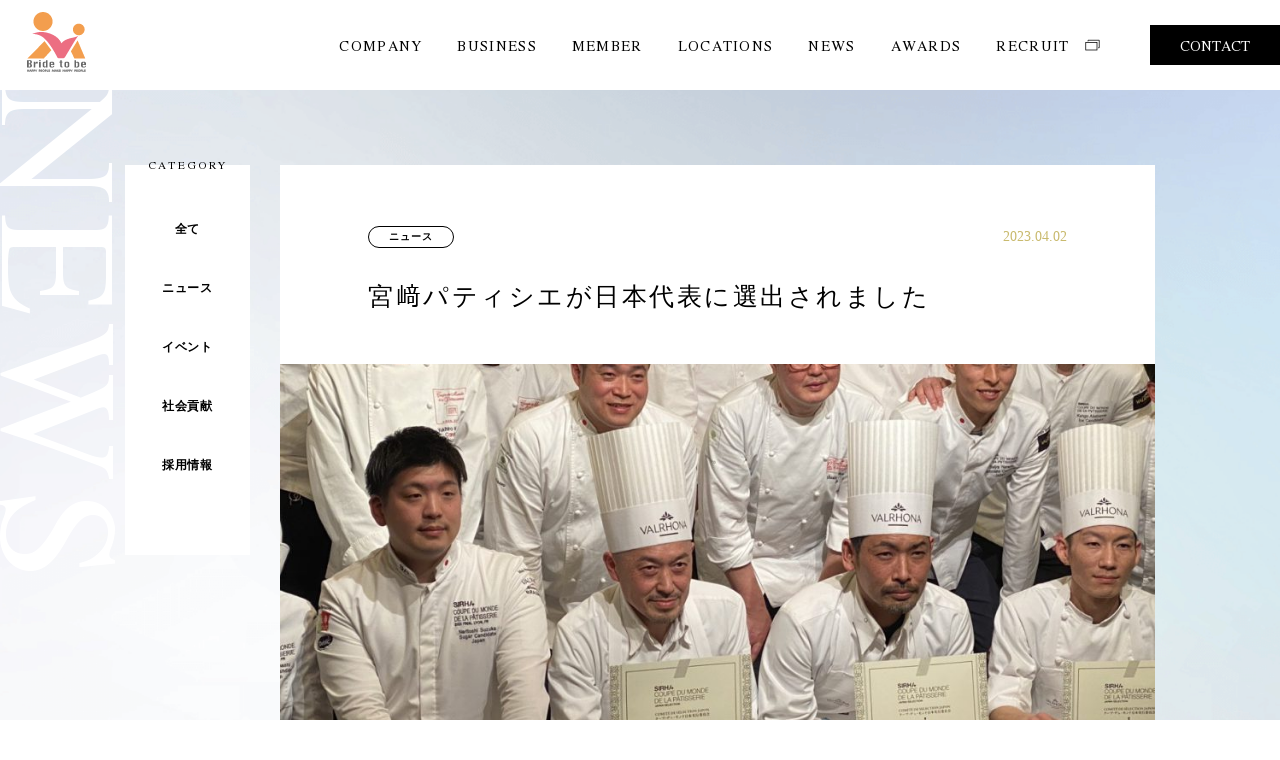

--- FILE ---
content_type: text/html; charset=UTF-8
request_url: https://www.bridetobe.co.jp/news/231/
body_size: 175519
content:
<!doctype html>
<html lang="ja">

<head>
  <meta charset="UTF-8" />
  <title>宮﨑パティシエが日本代表に選出されました｜ 新着情報 ｜Bride to be</title>
  <meta name="keywords" content="宮﨑パティシエが日本代表に選出されました" />
  <meta name="description" content="2025年にフランスで開催されるパティシエの世界一を決める大会=クープ・デュ・モンド・ドゥ・ラ・パティスリーに向けて、2023年3月29日(水)に、第19回クープ・デュ・モンド・ドゥ・ラ・パティスリー日本国内予選決勝が実施され、宮﨑パティシ" />

  <!-- OGP -->
  <meta property="og:title" content="宮﨑パティシエが日本代表に選出されました｜ 新着情報 ｜Bride to be" />
  <meta property="og:type" content="website" />
  <meta property="og:url" content="https://www.bridetobe.co.jp/news/231/" />
  <meta property="og:site_name" content="Bride to be" />
  <meta property="og:description" content="2025年にフランスで開催されるパティシエの世界一を決める大会=クープ・デュ・モンド・ドゥ・ラ・パティスリーに向けて、2023年3月29日(水)に、第19回クープ・デュ・モンド・ドゥ・ラ・パティスリー日本国内予選決勝が実施され、宮﨑パティシ" />
  <meta property="og:image" content="https://www.bridetobe.co.jp/common/img/ogp.png" />
  <!-- twitter card -->
  <meta name="twitter:card" content="summary" />

  <!-- Google Tag Manager -->
<script>(function(w,d,s,l,i){w[l]=w[l]||[];w[l].push({'gtm.start':
new Date().getTime(),event:'gtm.js'});var f=d.getElementsByTagName(s)[0],
j=d.createElement(s),dl=l!='dataLayer'?'&l='+l:'';j.async=true;j.src=
'https://www.googletagmanager.com/gtm.js?id='+i+dl;f.parentNode.insertBefore(j,f);
})(window,document,'script','dataLayer','GTM-MC9FD3X');</script>
<!-- End Google Tag Manager -->
<meta http-equiv="X-UA-Compatible" content="IE=edge,chrome=1">
<meta name="format-detection" content="telephone=no">
<meta name="viewport" content="width=1250" /><link rel="shortcut icon" href="../../common/img/favicon.png" />
<link rel="stylesheet" href="../../common/css/main.css?25040701" />
<script src="//cdn.jsdelivr.net/npm/gsap@3.7.0/dist/gsap.min.js"></script>
<script src="//cdn.jsdelivr.net/npm/gsap@3.7.0/dist/ScrollTrigger.min.js"></script>
<link rel="stylesheet" href="https://use.fontawesome.com/releases/v5.10.2/css/all.css"> <!-- fontawesomev5.10.2 -->
<!-- <script src="https://use.fontawesome.com/d93a8249bb.js"></script> -->
<!-- fontawesomev4.7 -->

<!-- web font -->
<link rel="preconnect" href="https://fonts.gstatic.com">
<link href="https://fonts.googleapis.com/css2?family=Jomolhari&family=Noto+Sans+JP:wght@300;400;500;700;900&family=Noto+Serif+JP:wght@400;500&display=swap" rel="stylesheet">


<script>
var metaViewport = document.head.children;
var metaLength = metaViewport.length;
for (var i = 0; i < metaLength; i++) {
  var proper = metaViewport[i].getAttribute('name');
  if (proper == 'viewport') {
    var vp = metaViewport[i];
    if ((navigator.userAgent.indexOf('iPhone') > 0) || navigator.userAgent.indexOf('iPod') > 0 || navigator.userAgent.indexOf('Android') > 0) {
      vp.setAttribute('content', 'width=device-width,initial-scale=1.0');
    } else {
      vp.setAttribute('content', 'width=1250');
    }
  }
}
</script>
  <link rel="stylesheet" href="../../news/css/detail.css?240808" />
  <meta name='robots' content='max-image-preview:large' />
<link rel="alternate" title="oEmbed (JSON)" type="application/json+oembed" href="https://www.bridetobe.co.jp/wp-json/oembed/1.0/embed?url=https%3A%2F%2Fwww.bridetobe.co.jp%2Fnews%2F231%2F" />
<link rel="alternate" title="oEmbed (XML)" type="text/xml+oembed" href="https://www.bridetobe.co.jp/wp-json/oembed/1.0/embed?url=https%3A%2F%2Fwww.bridetobe.co.jp%2Fnews%2F231%2F&#038;format=xml" />
<style id='wp-emoji-styles-inline-css' type='text/css'>

	img.wp-smiley, img.emoji {
		display: inline !important;
		border: none !important;
		box-shadow: none !important;
		height: 1em !important;
		width: 1em !important;
		margin: 0 0.07em !important;
		vertical-align: -0.1em !important;
		background: none !important;
		padding: 0 !important;
	}
/*# sourceURL=wp-emoji-styles-inline-css */
</style>
<link rel='stylesheet' id='wp-block-library-css' href='https://www.bridetobe.co.jp/app/wp-includes/css/dist/block-library/style.min.css' type='text/css' media='all' />
<style id='classic-theme-styles-inline-css' type='text/css'>
/*! This file is auto-generated */
.wp-block-button__link{color:#fff;background-color:#32373c;border-radius:9999px;box-shadow:none;text-decoration:none;padding:calc(.667em + 2px) calc(1.333em + 2px);font-size:1.125em}.wp-block-file__button{background:#32373c;color:#fff;text-decoration:none}
/*# sourceURL=/wp-includes/css/classic-themes.min.css */
</style>
<style id='global-styles-inline-css' type='text/css'>
:root{--wp--preset--aspect-ratio--square: 1;--wp--preset--aspect-ratio--4-3: 4/3;--wp--preset--aspect-ratio--3-4: 3/4;--wp--preset--aspect-ratio--3-2: 3/2;--wp--preset--aspect-ratio--2-3: 2/3;--wp--preset--aspect-ratio--16-9: 16/9;--wp--preset--aspect-ratio--9-16: 9/16;--wp--preset--color--black: #000000;--wp--preset--color--cyan-bluish-gray: #abb8c3;--wp--preset--color--white: #ffffff;--wp--preset--color--pale-pink: #f78da7;--wp--preset--color--vivid-red: #cf2e2e;--wp--preset--color--luminous-vivid-orange: #ff6900;--wp--preset--color--luminous-vivid-amber: #fcb900;--wp--preset--color--light-green-cyan: #7bdcb5;--wp--preset--color--vivid-green-cyan: #00d084;--wp--preset--color--pale-cyan-blue: #8ed1fc;--wp--preset--color--vivid-cyan-blue: #0693e3;--wp--preset--color--vivid-purple: #9b51e0;--wp--preset--gradient--vivid-cyan-blue-to-vivid-purple: linear-gradient(135deg,rgb(6,147,227) 0%,rgb(155,81,224) 100%);--wp--preset--gradient--light-green-cyan-to-vivid-green-cyan: linear-gradient(135deg,rgb(122,220,180) 0%,rgb(0,208,130) 100%);--wp--preset--gradient--luminous-vivid-amber-to-luminous-vivid-orange: linear-gradient(135deg,rgb(252,185,0) 0%,rgb(255,105,0) 100%);--wp--preset--gradient--luminous-vivid-orange-to-vivid-red: linear-gradient(135deg,rgb(255,105,0) 0%,rgb(207,46,46) 100%);--wp--preset--gradient--very-light-gray-to-cyan-bluish-gray: linear-gradient(135deg,rgb(238,238,238) 0%,rgb(169,184,195) 100%);--wp--preset--gradient--cool-to-warm-spectrum: linear-gradient(135deg,rgb(74,234,220) 0%,rgb(151,120,209) 20%,rgb(207,42,186) 40%,rgb(238,44,130) 60%,rgb(251,105,98) 80%,rgb(254,248,76) 100%);--wp--preset--gradient--blush-light-purple: linear-gradient(135deg,rgb(255,206,236) 0%,rgb(152,150,240) 100%);--wp--preset--gradient--blush-bordeaux: linear-gradient(135deg,rgb(254,205,165) 0%,rgb(254,45,45) 50%,rgb(107,0,62) 100%);--wp--preset--gradient--luminous-dusk: linear-gradient(135deg,rgb(255,203,112) 0%,rgb(199,81,192) 50%,rgb(65,88,208) 100%);--wp--preset--gradient--pale-ocean: linear-gradient(135deg,rgb(255,245,203) 0%,rgb(182,227,212) 50%,rgb(51,167,181) 100%);--wp--preset--gradient--electric-grass: linear-gradient(135deg,rgb(202,248,128) 0%,rgb(113,206,126) 100%);--wp--preset--gradient--midnight: linear-gradient(135deg,rgb(2,3,129) 0%,rgb(40,116,252) 100%);--wp--preset--font-size--small: 13px;--wp--preset--font-size--medium: 20px;--wp--preset--font-size--large: 36px;--wp--preset--font-size--x-large: 42px;--wp--preset--spacing--20: 0.44rem;--wp--preset--spacing--30: 0.67rem;--wp--preset--spacing--40: 1rem;--wp--preset--spacing--50: 1.5rem;--wp--preset--spacing--60: 2.25rem;--wp--preset--spacing--70: 3.38rem;--wp--preset--spacing--80: 5.06rem;--wp--preset--shadow--natural: 6px 6px 9px rgba(0, 0, 0, 0.2);--wp--preset--shadow--deep: 12px 12px 50px rgba(0, 0, 0, 0.4);--wp--preset--shadow--sharp: 6px 6px 0px rgba(0, 0, 0, 0.2);--wp--preset--shadow--outlined: 6px 6px 0px -3px rgb(255, 255, 255), 6px 6px rgb(0, 0, 0);--wp--preset--shadow--crisp: 6px 6px 0px rgb(0, 0, 0);}:where(.is-layout-flex){gap: 0.5em;}:where(.is-layout-grid){gap: 0.5em;}body .is-layout-flex{display: flex;}.is-layout-flex{flex-wrap: wrap;align-items: center;}.is-layout-flex > :is(*, div){margin: 0;}body .is-layout-grid{display: grid;}.is-layout-grid > :is(*, div){margin: 0;}:where(.wp-block-columns.is-layout-flex){gap: 2em;}:where(.wp-block-columns.is-layout-grid){gap: 2em;}:where(.wp-block-post-template.is-layout-flex){gap: 1.25em;}:where(.wp-block-post-template.is-layout-grid){gap: 1.25em;}.has-black-color{color: var(--wp--preset--color--black) !important;}.has-cyan-bluish-gray-color{color: var(--wp--preset--color--cyan-bluish-gray) !important;}.has-white-color{color: var(--wp--preset--color--white) !important;}.has-pale-pink-color{color: var(--wp--preset--color--pale-pink) !important;}.has-vivid-red-color{color: var(--wp--preset--color--vivid-red) !important;}.has-luminous-vivid-orange-color{color: var(--wp--preset--color--luminous-vivid-orange) !important;}.has-luminous-vivid-amber-color{color: var(--wp--preset--color--luminous-vivid-amber) !important;}.has-light-green-cyan-color{color: var(--wp--preset--color--light-green-cyan) !important;}.has-vivid-green-cyan-color{color: var(--wp--preset--color--vivid-green-cyan) !important;}.has-pale-cyan-blue-color{color: var(--wp--preset--color--pale-cyan-blue) !important;}.has-vivid-cyan-blue-color{color: var(--wp--preset--color--vivid-cyan-blue) !important;}.has-vivid-purple-color{color: var(--wp--preset--color--vivid-purple) !important;}.has-black-background-color{background-color: var(--wp--preset--color--black) !important;}.has-cyan-bluish-gray-background-color{background-color: var(--wp--preset--color--cyan-bluish-gray) !important;}.has-white-background-color{background-color: var(--wp--preset--color--white) !important;}.has-pale-pink-background-color{background-color: var(--wp--preset--color--pale-pink) !important;}.has-vivid-red-background-color{background-color: var(--wp--preset--color--vivid-red) !important;}.has-luminous-vivid-orange-background-color{background-color: var(--wp--preset--color--luminous-vivid-orange) !important;}.has-luminous-vivid-amber-background-color{background-color: var(--wp--preset--color--luminous-vivid-amber) !important;}.has-light-green-cyan-background-color{background-color: var(--wp--preset--color--light-green-cyan) !important;}.has-vivid-green-cyan-background-color{background-color: var(--wp--preset--color--vivid-green-cyan) !important;}.has-pale-cyan-blue-background-color{background-color: var(--wp--preset--color--pale-cyan-blue) !important;}.has-vivid-cyan-blue-background-color{background-color: var(--wp--preset--color--vivid-cyan-blue) !important;}.has-vivid-purple-background-color{background-color: var(--wp--preset--color--vivid-purple) !important;}.has-black-border-color{border-color: var(--wp--preset--color--black) !important;}.has-cyan-bluish-gray-border-color{border-color: var(--wp--preset--color--cyan-bluish-gray) !important;}.has-white-border-color{border-color: var(--wp--preset--color--white) !important;}.has-pale-pink-border-color{border-color: var(--wp--preset--color--pale-pink) !important;}.has-vivid-red-border-color{border-color: var(--wp--preset--color--vivid-red) !important;}.has-luminous-vivid-orange-border-color{border-color: var(--wp--preset--color--luminous-vivid-orange) !important;}.has-luminous-vivid-amber-border-color{border-color: var(--wp--preset--color--luminous-vivid-amber) !important;}.has-light-green-cyan-border-color{border-color: var(--wp--preset--color--light-green-cyan) !important;}.has-vivid-green-cyan-border-color{border-color: var(--wp--preset--color--vivid-green-cyan) !important;}.has-pale-cyan-blue-border-color{border-color: var(--wp--preset--color--pale-cyan-blue) !important;}.has-vivid-cyan-blue-border-color{border-color: var(--wp--preset--color--vivid-cyan-blue) !important;}.has-vivid-purple-border-color{border-color: var(--wp--preset--color--vivid-purple) !important;}.has-vivid-cyan-blue-to-vivid-purple-gradient-background{background: var(--wp--preset--gradient--vivid-cyan-blue-to-vivid-purple) !important;}.has-light-green-cyan-to-vivid-green-cyan-gradient-background{background: var(--wp--preset--gradient--light-green-cyan-to-vivid-green-cyan) !important;}.has-luminous-vivid-amber-to-luminous-vivid-orange-gradient-background{background: var(--wp--preset--gradient--luminous-vivid-amber-to-luminous-vivid-orange) !important;}.has-luminous-vivid-orange-to-vivid-red-gradient-background{background: var(--wp--preset--gradient--luminous-vivid-orange-to-vivid-red) !important;}.has-very-light-gray-to-cyan-bluish-gray-gradient-background{background: var(--wp--preset--gradient--very-light-gray-to-cyan-bluish-gray) !important;}.has-cool-to-warm-spectrum-gradient-background{background: var(--wp--preset--gradient--cool-to-warm-spectrum) !important;}.has-blush-light-purple-gradient-background{background: var(--wp--preset--gradient--blush-light-purple) !important;}.has-blush-bordeaux-gradient-background{background: var(--wp--preset--gradient--blush-bordeaux) !important;}.has-luminous-dusk-gradient-background{background: var(--wp--preset--gradient--luminous-dusk) !important;}.has-pale-ocean-gradient-background{background: var(--wp--preset--gradient--pale-ocean) !important;}.has-electric-grass-gradient-background{background: var(--wp--preset--gradient--electric-grass) !important;}.has-midnight-gradient-background{background: var(--wp--preset--gradient--midnight) !important;}.has-small-font-size{font-size: var(--wp--preset--font-size--small) !important;}.has-medium-font-size{font-size: var(--wp--preset--font-size--medium) !important;}.has-large-font-size{font-size: var(--wp--preset--font-size--large) !important;}.has-x-large-font-size{font-size: var(--wp--preset--font-size--x-large) !important;}
:where(.wp-block-post-template.is-layout-flex){gap: 1.25em;}:where(.wp-block-post-template.is-layout-grid){gap: 1.25em;}
:where(.wp-block-term-template.is-layout-flex){gap: 1.25em;}:where(.wp-block-term-template.is-layout-grid){gap: 1.25em;}
:where(.wp-block-columns.is-layout-flex){gap: 2em;}:where(.wp-block-columns.is-layout-grid){gap: 2em;}
:root :where(.wp-block-pullquote){font-size: 1.5em;line-height: 1.6;}
/*# sourceURL=global-styles-inline-css */
</style>
<link rel="https://api.w.org/" href="https://www.bridetobe.co.jp/wp-json/" /><link rel="canonical" href="https://www.bridetobe.co.jp/news/231/" />
<link rel='shortlink' href='https://www.bridetobe.co.jp/?p=231' />
  <script>
(function(i, s, o, g, r, a, m) {
  i['GoogleAnalyticsObject'] = r;
  i[r] = i[r] || function() {
    (i[r].q = i[r].q || []).push(arguments)
  }, i[r].l = 1 * new Date();
  a = s.createElement(o),
    m = s.getElementsByTagName(o)[0];
  a.async = 1;
  a.src = g;
  m.parentNode.insertBefore(a, m)
})(window, document, 'script', '//www.google-analytics.com/analytics.js', 'ga');

ga('create', 'UA-1286448-2', 'auto');
ga('send', 'pageview');
</script></head>

<body>
  <!-- Google Tag Manager (noscript) -->
<noscript><iframe src="https://www.googletagmanager.com/ns.html?id=GTM-MC9FD3X"
height="0" width="0" style="display:none;visibility:hidden"></iframe></noscript>
<!-- End Google Tag Manager (noscript) -->  <div id="wrapper">
    <div class="overlay"></div>
<header id="header">
  <div class="header__in">
    <div class="header-logo">
      <a class="header-logo__link effect-fade-hover" href="../../"><svg class="ico_svg ico_logo" viewBox="0 0 59 60" fill="none" xmlns="http://www.w3.org/2000/svg">
<path class="svg-path svg-path01" d="M1.99581 59.715H1.73841C1.73841 59.6522 1.73841 59.5401 1.74292 59.3697C1.74292 59.2038 1.74292 58.993 1.74292 58.7464C1.72937 58.7464 1.63454 58.7464 1.46294 58.7464C1.29133 58.7464 1.16489 58.7464 1.07909 58.7464C0.975222 58.7464 0.853294 58.7464 0.708785 58.7464C0.564277 58.7464 0.487507 58.7464 0.473959 58.7464C0.473959 59.0334 0.473959 59.2531 0.473959 59.4011C0.473959 59.5491 0.478475 59.6522 0.478475 59.715H0.225586C0.225586 59.6522 0.230102 59.5446 0.230102 59.3831C0.230102 59.2262 0.234618 58.9572 0.234618 58.5805C0.234618 58.4684 0.234618 58.3294 0.234618 58.1635C0.234618 58.0021 0.230102 57.8227 0.230102 57.6344H0.487507C0.487507 57.7913 0.487507 57.9438 0.482991 58.0962C0.482991 58.2487 0.478475 58.3922 0.478475 58.5267C0.492023 58.5267 0.559761 58.5267 0.68169 58.5267C0.803619 58.5267 0.939095 58.5267 1.0836 58.5267C1.1965 58.5267 1.33198 58.5267 1.49003 58.5267C1.64809 58.5267 1.73389 58.5267 1.74292 58.5267C1.74292 58.3922 1.74292 58.2487 1.73841 58.0962C1.73841 57.9438 1.73389 57.7913 1.73389 57.6344H1.9913C1.9913 57.7913 1.98678 57.9707 1.98678 58.177C1.98678 58.3832 1.98226 58.5491 1.98226 58.6792C1.98226 58.9841 1.98226 59.2172 1.98678 59.3787C1.9913 59.5446 1.99581 59.6567 1.99581 59.715Z" fill="#666666" stroke="#666666" stroke-width="0.3"/>
<path class="svg-path svg-path02" d="M4.46598 59.6323L4.22212 59.7578C4.2176 59.7444 4.18599 59.6682 4.12277 59.5247C4.05955 59.3812 3.97826 59.1973 3.8744 58.9731H2.94864C2.84026 59.2153 2.75446 59.4036 2.69575 59.5336C2.63705 59.6682 2.60543 59.7399 2.5964 59.7578L2.38867 59.6457C2.41577 59.5919 2.52866 59.3543 2.72285 58.9328C2.92155 58.5113 3.12476 58.0719 3.33701 57.6055H3.54022C3.74795 58.0674 3.95568 58.5203 4.15438 58.9552C4.35308 59.3857 4.45695 59.6143 4.46598 59.6323ZM3.7886 58.7714C3.73441 58.6458 3.6757 58.5113 3.61248 58.3768C3.54925 58.2378 3.48603 58.0943 3.41829 57.9463H3.41378C3.35959 58.0584 3.29636 58.2019 3.22411 58.3678C3.15186 58.5337 3.08863 58.6682 3.03896 58.7758L3.7886 58.7714Z" fill="#666666" stroke="#666666" stroke-width="0.3"/>
<path class="svg-path svg-path03" d="M6.15909 58.3454C6.15909 58.4979 6.10942 58.6324 6.01007 58.7535C5.91072 58.8745 5.77976 58.9597 5.61719 59.0001C5.54493 59.018 5.46816 59.0315 5.38688 59.0404C5.30108 59.0494 5.21076 59.0539 5.10689 59.0539L5.11141 59.7086H4.854C4.854 59.6458 4.85852 59.5292 4.85852 59.3633C4.85852 59.1929 4.86304 58.9328 4.86304 58.5831C4.86304 58.471 4.86304 58.3365 4.86304 58.1705C4.86304 58.0091 4.85852 57.8298 4.85852 57.628C4.90368 57.628 4.94884 57.628 4.98948 57.628C5.03012 57.628 5.06625 57.628 5.09335 57.628C5.27398 57.628 5.42752 57.6414 5.55397 57.6639C5.68041 57.6863 5.78879 57.7266 5.87459 57.7804C5.96943 57.8387 6.04168 57.915 6.09135 58.0091C6.132 58.1123 6.15909 58.2199 6.15909 58.3454ZM5.89266 58.3454C5.89266 58.2378 5.87008 58.1481 5.8204 58.0719C5.77073 57.9957 5.69847 57.9374 5.59461 57.8925C5.53139 57.8656 5.46365 57.8477 5.39139 57.8432C5.31914 57.8343 5.24237 57.8343 5.1656 57.8343C5.15657 57.8343 5.14754 57.8343 5.1385 57.8343C5.12947 57.8343 5.12044 57.8343 5.10689 57.8343C5.10689 57.8477 5.10689 57.9239 5.10238 58.0674C5.10238 58.2109 5.09786 58.323 5.09786 58.4082C5.09786 58.4844 5.09786 58.5741 5.09786 58.6817C5.09786 58.7849 5.09786 58.8476 5.09786 58.8611C5.10689 58.8611 5.11592 58.8611 5.12947 58.8611C5.14302 58.8611 5.15205 58.8611 5.16108 58.8611C5.22882 58.8611 5.30559 58.8566 5.38236 58.8476C5.45913 58.8387 5.52687 58.8207 5.58558 58.7983C5.68493 58.758 5.75718 58.6997 5.81137 58.6279C5.86556 58.5517 5.89266 58.4575 5.89266 58.3454Z" fill="#666666" stroke="#666666" stroke-width="0.3"/>
<path class="svg-path svg-path04" d="M7.96573 58.3454C7.96573 58.4979 7.91606 58.6324 7.81671 58.7535C7.71736 58.8745 7.5864 58.9597 7.42383 59.0001C7.35158 59.018 7.27481 59.0315 7.19352 59.0404C7.10772 59.0494 7.0174 59.0539 6.91353 59.0539L6.91805 59.7086H6.66064C6.66064 59.6458 6.66516 59.5292 6.66516 59.3633C6.66516 59.1929 6.66968 58.9328 6.66968 58.5831C6.66968 58.471 6.66968 58.3365 6.66968 58.1705C6.66968 58.0091 6.66516 57.8298 6.66516 57.628C6.71032 57.628 6.75548 57.628 6.79612 57.628C6.84128 57.628 6.87289 57.628 6.89999 57.628C7.08062 57.628 7.23416 57.6414 7.36061 57.6639C7.48705 57.6863 7.59543 57.7266 7.68123 57.7804C7.77607 57.8387 7.84832 57.915 7.898 58.0091C7.94316 58.1123 7.96573 58.2199 7.96573 58.3454ZM7.70381 58.3454C7.70381 58.2378 7.68123 58.1481 7.63156 58.0719C7.58188 57.9957 7.50963 57.9374 7.40577 57.8925C7.34254 57.8656 7.2748 57.8477 7.20255 57.8432C7.1303 57.8343 7.05353 57.8343 6.97676 57.8343C6.96772 57.8343 6.95869 57.8343 6.94966 57.8343C6.94063 57.8343 6.9316 57.8343 6.91805 57.8343C6.91805 57.8477 6.91805 57.9239 6.91353 58.0674C6.91353 58.2109 6.90902 58.323 6.90902 58.4082C6.90902 58.4844 6.90902 58.5741 6.90902 58.6817C6.90902 58.7849 6.90902 58.8476 6.90902 58.8611C6.91805 58.8611 6.92708 58.8611 6.94063 58.8611C6.95418 58.8611 6.96321 58.8611 6.97224 58.8611C7.03998 58.8611 7.11675 58.8566 7.19352 58.8476C7.27029 58.8387 7.33803 58.8207 7.39673 58.7983C7.49608 58.758 7.56834 58.6997 7.62253 58.6279C7.67672 58.5517 7.70381 58.4575 7.70381 58.3454Z" fill="#666666" stroke="#666666" stroke-width="0.3"/>
<path class="svg-path svg-path05" d="M9.94368 57.7356C9.93465 57.7446 9.83078 57.8746 9.63208 58.1212C9.43339 58.3678 9.27533 58.5696 9.1534 58.7221C9.1534 58.9104 9.1534 59.1077 9.1534 59.3139C9.15792 59.5202 9.15792 59.6547 9.15792 59.7175H8.90051C8.90051 59.6547 8.90503 59.5202 8.90503 59.3095C8.90503 59.0987 8.90954 58.9104 8.90503 58.7445C8.77858 58.5786 8.62053 58.3768 8.43538 58.1391C8.24571 57.9015 8.14636 57.7759 8.13281 57.758L8.33603 57.6011C8.34957 57.619 8.43086 57.7266 8.57988 57.9284C8.72891 58.1302 8.88245 58.3275 9.03599 58.5248H9.0405C9.18953 58.3364 9.34307 58.1391 9.50564 57.9329C9.66821 57.7266 9.75401 57.6145 9.75853 57.6056L9.94368 57.7356Z" fill="#666666" stroke="#666666" stroke-width="0.3"/>
<path class="svg-path svg-path06" d="M13.2314 58.3454C13.2314 58.4979 13.1817 58.6324 13.0823 58.7535C12.983 58.8745 12.852 58.9597 12.6895 59.0001C12.6172 59.018 12.5404 59.0315 12.4591 59.0404C12.3733 59.0494 12.283 59.0539 12.1792 59.0539L12.1837 59.7086H11.9263C11.9263 59.6458 11.9308 59.5292 11.9308 59.3633C11.9308 59.1929 11.9353 58.9328 11.9353 58.5831C11.9353 58.471 11.9353 58.3365 11.9353 58.1705C11.9353 58.0091 11.9308 57.8298 11.9308 57.628C11.9759 57.628 12.0211 57.628 12.0617 57.628C12.1069 57.628 12.1385 57.628 12.1656 57.628C12.3462 57.628 12.4998 57.6414 12.6262 57.6639C12.7527 57.6863 12.8611 57.7266 12.9469 57.7804C13.0417 57.8387 13.1139 57.915 13.1636 58.0091C13.2088 58.1123 13.2314 58.2199 13.2314 58.3454ZM12.9694 58.3454C12.9694 58.2378 12.9469 58.1481 12.8972 58.0719C12.8475 57.9957 12.7753 57.9374 12.6714 57.8925C12.6082 57.8656 12.5404 57.8477 12.4682 57.8432C12.3959 57.8343 12.3192 57.8343 12.2424 57.8343C12.2334 57.8343 12.2243 57.8343 12.2153 57.8343C12.2063 57.8343 12.1972 57.8343 12.1837 57.8343C12.1837 57.8477 12.1837 57.9239 12.1792 58.0674C12.1792 58.2109 12.1746 58.323 12.1746 58.4082C12.1746 58.4844 12.1746 58.5741 12.1746 58.6817C12.1746 58.7849 12.1746 58.8476 12.1746 58.8611C12.1837 58.8611 12.1972 58.8611 12.2063 58.8611C12.2198 58.8611 12.2288 58.8611 12.2379 58.8611C12.3056 58.8611 12.3824 58.8566 12.4591 58.8476C12.5359 58.8387 12.6037 58.8207 12.6624 58.7983C12.7617 58.758 12.834 58.6997 12.8882 58.6279C12.9423 58.5517 12.9694 58.4575 12.9694 58.3454Z" fill="#666666" stroke="#666666" stroke-width="0.3"/>
<path class="svg-path svg-path07" d="M15.0651 59.713C15.0561 59.713 14.9883 59.713 14.8574 59.713C14.7264 59.713 14.5683 59.713 14.3787 59.713C14.2477 59.713 14.1258 59.713 14.0129 59.713C13.9045 59.713 13.8097 59.713 13.7329 59.713C13.7329 59.6547 13.7374 59.5247 13.7374 59.3229C13.7374 59.1211 13.7419 58.9149 13.7419 58.7041C13.7419 58.5875 13.7419 58.4306 13.7419 58.2378C13.7419 58.045 13.7374 57.8477 13.7374 57.6414C13.8097 57.6414 13.9045 57.6414 14.0174 57.6414C14.1303 57.6414 14.2432 57.6414 14.3606 57.6414C14.5593 57.6414 14.7219 57.6414 14.8483 57.6414C14.9748 57.6414 15.0425 57.6414 15.0515 57.6414V57.8566C15.0425 57.8566 14.9748 57.8567 14.8574 57.8522C14.7354 57.8522 14.5864 57.8477 14.4058 57.8477C14.329 57.8477 14.2522 57.8477 14.1755 57.8477C14.0987 57.8477 14.04 57.8477 13.9948 57.8477C13.9948 57.9643 13.9948 58.0808 13.9903 58.1974C13.9903 58.314 13.9858 58.4216 13.9858 58.5292C14.031 58.5292 14.0897 58.5292 14.1529 58.5292C14.2161 58.5292 14.2748 58.5292 14.3245 58.5292C14.5096 58.5292 14.6722 58.5292 14.8167 58.5248C14.9612 58.5248 15.038 58.5203 15.047 58.5203V58.7355C15.038 58.7355 14.9522 58.7355 14.7896 58.731C14.6271 58.731 14.478 58.7265 14.3426 58.7265C14.2929 58.7265 14.2342 58.7265 14.1619 58.7265C14.0942 58.7265 14.0355 58.7265 13.9858 58.7265C13.9858 58.9238 13.9858 59.0763 13.9858 59.1929C13.9858 59.3095 13.9858 59.4036 13.9903 59.4798C14.0535 59.4798 14.1258 59.4799 14.2161 59.4843C14.3019 59.4843 14.3967 59.4843 14.5006 59.4843C14.6541 59.4843 14.7851 59.4843 14.8935 59.4843C14.9974 59.4843 15.0606 59.4843 15.0696 59.4843V59.713H15.0651Z" fill="#666666" stroke="#666666" stroke-width="0.3"/>
<path class="svg-path svg-path08" d="M17.5213 58.6772C17.5213 58.8476 17.4942 59.0001 17.4355 59.1391C17.3768 59.2781 17.3045 59.3947 17.2097 59.4843C17.1058 59.5875 16.9974 59.6592 16.88 59.704C16.7626 59.7489 16.6407 59.7713 16.5097 59.7713C16.3788 59.7713 16.2568 59.7489 16.1439 59.704C16.031 59.6592 15.9272 59.592 15.8323 59.5068C15.733 59.4126 15.6517 59.296 15.5885 59.1525C15.5253 59.009 15.4937 58.8476 15.4937 58.6682C15.4937 58.5068 15.5162 58.3633 15.5659 58.2333C15.6156 58.1033 15.6878 57.9867 15.7872 57.8791C15.8775 57.7804 15.9859 57.7087 16.1123 57.6549C16.2388 57.6011 16.3697 57.5742 16.5097 57.5742C16.6497 57.5742 16.7807 57.6011 16.8981 57.6504C17.02 57.6997 17.1239 57.7715 17.2097 57.8611C17.3136 57.9643 17.3903 58.0853 17.44 58.2288C17.4942 58.3678 17.5213 58.5158 17.5213 58.6772ZM17.2548 58.6996C17.2548 58.5651 17.2323 58.4306 17.1871 58.3006C17.1419 58.1705 17.0742 58.0629 16.9794 57.9732C16.9162 57.9149 16.8484 57.8656 16.7671 57.8342C16.6904 57.8028 16.6046 57.7849 16.5052 57.7849C16.4104 57.7849 16.3246 57.8028 16.2433 57.8342C16.162 57.8701 16.0897 57.9194 16.022 57.9822C15.9362 58.0629 15.873 58.166 15.8278 58.2916C15.7827 58.4127 15.7601 58.5427 15.7601 58.6727C15.7601 58.8207 15.7827 58.9552 15.8323 59.0718C15.8775 59.1884 15.9452 59.2915 16.0356 59.3722C16.0943 59.4305 16.1665 59.4754 16.2478 59.5112C16.3291 59.5471 16.4149 59.565 16.5097 59.565C16.6046 59.565 16.6904 59.5471 16.7716 59.5157C16.8529 59.4798 16.9252 59.435 16.9929 59.3722C17.0697 59.296 17.1374 59.2018 17.1871 59.0853C17.2323 58.9687 17.2548 58.8431 17.2548 58.6996Z" fill="#666666" stroke="#666666" stroke-width="0.3"/>
<path class="svg-path svg-path09" d="M19.3998 58.3454C19.3998 58.4979 19.3501 58.6324 19.2508 58.7535C19.1514 58.8745 19.0205 58.9597 18.8579 59.0001C18.7857 59.018 18.7089 59.0315 18.6276 59.0404C18.5418 59.0494 18.4515 59.0539 18.3476 59.0539L18.3521 59.7086H18.0947C18.0947 59.6458 18.0992 59.5292 18.0992 59.3633C18.0992 59.1929 18.1038 58.9328 18.1038 58.5831C18.1038 58.471 18.1038 58.3365 18.1038 58.1705C18.1038 58.0091 18.0992 57.8298 18.0992 57.628C18.1444 57.628 18.1896 57.628 18.2302 57.628C18.2754 57.628 18.307 57.628 18.3341 57.628C18.5147 57.628 18.6682 57.6414 18.7947 57.6639C18.9211 57.6863 19.0295 57.7266 19.1153 57.7804C19.2102 57.8387 19.2824 57.915 19.3321 58.0091C19.3727 58.1123 19.3998 58.2199 19.3998 58.3454ZM19.1334 58.3454C19.1334 58.2378 19.1108 58.1481 19.0611 58.0719C19.0115 57.9957 18.9392 57.9374 18.8353 57.8925C18.7721 57.8656 18.7044 57.8477 18.6321 57.8432C18.5599 57.8343 18.4831 57.8343 18.4063 57.8343C18.3973 57.8343 18.3883 57.8343 18.3792 57.8343C18.3702 57.8343 18.3612 57.8343 18.3476 57.8343C18.3476 57.8477 18.3476 57.9239 18.3431 58.0674C18.3431 58.2109 18.3386 58.323 18.3386 58.4082C18.3386 58.4844 18.3386 58.5741 18.3386 58.6817C18.3386 58.7849 18.3386 58.8476 18.3386 58.8611C18.3476 58.8611 18.3566 58.8611 18.3702 58.8611C18.3837 58.8611 18.3928 58.8611 18.4018 58.8611C18.4695 58.8611 18.5463 58.8566 18.6231 58.8476C18.6999 58.8387 18.7676 58.8207 18.8263 58.7983C18.9256 58.758 18.9979 58.6997 19.0521 58.6279C19.1063 58.5517 19.1334 58.4575 19.1334 58.3454Z" fill="#666666" stroke="#666666" stroke-width="0.3"/>
<path class="svg-path svg-path10" d="M21.1839 59.7131C21.1703 59.7131 21.1071 59.7131 20.9852 59.7131C20.8678 59.7131 20.7142 59.7131 20.5291 59.7131C20.4071 59.7131 20.2897 59.7131 20.1814 59.7131C20.073 59.7131 19.9781 59.7131 19.9014 59.7131C19.9014 59.5337 19.9059 59.3543 19.9059 59.1705C19.9059 58.9866 19.9104 58.8073 19.9104 58.6324C19.9104 58.3365 19.9104 58.1168 19.9059 57.9598C19.9059 57.8074 19.9014 57.6997 19.9014 57.637H20.1633C20.1588 57.7715 20.1588 57.9239 20.1588 58.0988C20.1588 58.2737 20.1588 58.4172 20.1588 58.5293C20.1588 58.8028 20.1588 59.027 20.1588 59.2108C20.1588 59.3947 20.1588 59.4889 20.1588 59.4978C20.1994 59.4978 20.2536 59.4978 20.3123 59.4978C20.371 59.4978 20.4252 59.4978 20.4749 59.4978C20.66 59.4978 20.8226 59.4978 20.9626 59.4933C21.1026 59.4933 21.1748 59.4889 21.1839 59.4889V59.7131Z" fill="#666666" stroke="#666666" stroke-width="0.3"/>
<path class="svg-path svg-path11" d="M22.9587 59.713C22.9496 59.713 22.8819 59.713 22.7509 59.713C22.62 59.713 22.4619 59.713 22.2722 59.713C22.1413 59.713 22.0193 59.713 21.9064 59.713C21.7981 59.713 21.7032 59.713 21.6265 59.713C21.6265 59.6547 21.631 59.5247 21.631 59.3229C21.631 59.1211 21.6355 58.9149 21.6355 58.7041C21.6355 58.5875 21.6355 58.4306 21.6355 58.2378C21.6355 58.045 21.631 57.8477 21.631 57.6414C21.7032 57.6414 21.7981 57.6414 21.911 57.6414C22.0239 57.6414 22.1368 57.6414 22.2542 57.6414C22.4529 57.6414 22.6154 57.6414 22.7419 57.6414C22.8683 57.6414 22.9361 57.6414 22.9451 57.6414V57.8566C22.9361 57.8566 22.8683 57.8567 22.7464 57.8522C22.6245 57.8522 22.4755 57.8477 22.2948 57.8477C22.218 57.8477 22.1413 57.8477 22.0645 57.8477C21.9877 57.8477 21.929 57.8477 21.8839 57.8477C21.8839 57.9643 21.8839 58.0808 21.8794 58.1974C21.8794 58.314 21.8748 58.4216 21.8748 58.5292C21.92 58.5292 21.9787 58.5292 22.0419 58.5292C22.1052 58.5292 22.1639 58.5292 22.2135 58.5292C22.3987 58.5292 22.5613 58.5292 22.7058 58.5248C22.8503 58.5248 22.927 58.5203 22.9361 58.5203V58.7355C22.927 58.7355 22.8412 58.7355 22.6787 58.731C22.5161 58.731 22.3671 58.7265 22.2316 58.7265C22.1819 58.7265 22.1232 58.7265 22.051 58.7265C21.9832 58.7265 21.9245 58.7265 21.8748 58.7265C21.8748 58.9238 21.8748 59.0763 21.8748 59.1929C21.8748 59.3095 21.8748 59.4036 21.8794 59.4798C21.9426 59.4798 22.0148 59.4799 22.1051 59.4843C22.191 59.4843 22.2858 59.4843 22.3897 59.4843C22.5432 59.4843 22.6742 59.4843 22.7825 59.4843C22.8864 59.4843 22.9496 59.4843 22.9587 59.4843V59.713Z" fill="#666666" stroke="#666666" stroke-width="0.3"/>
<path class="svg-path svg-path12" d="M27.6915 59.6861L27.4386 59.7354L27.1134 57.9912H27.1089C27.0683 58.0763 26.9779 58.2692 26.838 58.5741C26.698 58.879 26.5625 59.1839 26.4315 59.4933H26.2148C26.0928 59.2108 25.9528 58.9014 25.8038 58.5696C25.6548 58.2378 25.5645 58.045 25.5374 57.9912C25.5329 58.0181 25.4877 58.2153 25.4109 58.583C25.3342 58.9507 25.2574 59.3319 25.1851 59.7264L24.9458 59.6816C25.0497 59.2332 25.149 58.7938 25.2393 58.3544C25.3296 57.9149 25.3793 57.6773 25.3884 57.6414L25.6367 57.6055C25.6458 57.6279 25.7225 57.7983 25.858 58.1077C25.9935 58.4171 26.1561 58.7758 26.3412 59.1794H26.3502C26.4902 58.861 26.6438 58.5247 26.8018 58.166C26.9599 57.8073 27.0412 57.6235 27.0502 57.61L27.285 57.628C27.2895 57.6504 27.3302 57.879 27.416 58.3095C27.4973 58.7445 27.5876 59.2018 27.6915 59.6861Z" fill="#666666" stroke="#666666" stroke-width="0.3"/>
<path class="svg-path svg-path13" d="M29.9352 59.6323L29.6914 59.7578C29.6868 59.7444 29.6552 59.6682 29.592 59.5247C29.5288 59.3812 29.4475 59.1973 29.3436 58.9731H28.4179C28.3095 59.2153 28.2237 59.4036 28.165 59.5336C28.1063 59.6682 28.0702 59.7399 28.0656 59.7578L27.8579 59.6457C27.885 59.5919 27.9979 59.3543 28.1921 58.9328C28.3908 58.5113 28.594 58.0719 28.8062 57.6055H29.0095C29.2172 58.0674 29.4249 58.5203 29.6236 58.9552C29.8223 59.3857 29.9262 59.6143 29.9352 59.6323ZM29.2533 58.7714C29.1991 58.6458 29.1404 58.5113 29.0772 58.3768C29.014 58.2378 28.9508 58.0943 28.883 57.9463H28.8785C28.8243 58.0584 28.7611 58.2019 28.6888 58.3678C28.6166 58.5337 28.5534 58.6682 28.5037 58.7758L29.2533 58.7714Z" fill="#666666" stroke="#666666" stroke-width="0.3"/>
<path class="svg-path svg-path14" d="M30.5767 59.713H30.3193C30.3193 59.6502 30.3239 59.5157 30.3239 59.3049C30.3239 59.0942 30.3284 58.8386 30.3284 58.5427C30.3284 58.4216 30.3284 58.2826 30.3239 58.1212C30.3239 57.9598 30.3193 57.7983 30.3193 57.6369H30.5767C30.5767 57.7939 30.5722 57.9732 30.5722 58.175C30.5722 58.3768 30.5722 58.5472 30.5722 58.6906C30.5722 58.9866 30.5722 59.2198 30.5722 59.3812C30.5722 59.5426 30.5767 59.6547 30.5767 59.713ZM31.9315 59.5695L31.7509 59.7399C31.5025 59.4978 31.2632 59.2736 31.0283 59.0673C30.798 58.861 30.6625 58.74 30.6309 58.7086V58.7041C30.6942 58.6413 30.8341 58.4978 31.0464 58.2781C31.2586 58.0584 31.4709 57.8342 31.6831 57.6055L31.8593 57.7625C31.6786 57.9329 31.4935 58.1167 31.3038 58.3095C31.1141 58.5023 30.9967 58.6234 30.947 58.6727V58.6772C30.9696 58.6996 31.0735 58.7938 31.2586 58.9597C31.4438 59.1301 31.6651 59.3319 31.9315 59.5695Z" fill="#666666" stroke="#666666" stroke-width="0.3"/>
<path class="svg-path svg-path15" d="M33.6696 59.713C33.6606 59.713 33.5928 59.713 33.4619 59.713C33.3309 59.713 33.1728 59.713 32.9832 59.713C32.8522 59.713 32.7303 59.713 32.6174 59.713C32.509 59.713 32.4142 59.713 32.3374 59.713C32.3374 59.6547 32.3419 59.5247 32.3419 59.3229C32.3419 59.1211 32.3419 58.9149 32.3419 58.7041C32.3419 58.5875 32.3419 58.4306 32.3419 58.2378C32.3419 58.045 32.3374 57.8477 32.3374 57.6414C32.4142 57.6414 32.5045 57.6414 32.6174 57.6414C32.7303 57.6414 32.8432 57.6414 32.9606 57.6414C33.1593 57.6414 33.3219 57.6414 33.4483 57.6414C33.5748 57.6414 33.6425 57.6414 33.6515 57.6414V57.8566C33.6425 57.8566 33.5748 57.8567 33.4528 57.8522C33.3309 57.8522 33.1819 57.8477 33.0012 57.8477C32.9245 57.8477 32.8477 57.8477 32.7709 57.8477C32.6942 57.8477 32.6355 57.8477 32.5948 57.8477C32.5948 57.9643 32.5948 58.0808 32.5903 58.1974C32.5903 58.314 32.5858 58.4216 32.5858 58.5292C32.6309 58.5292 32.6896 58.5292 32.7529 58.5292C32.8161 58.5292 32.8748 58.5292 32.9245 58.5292C33.1096 58.5292 33.2722 58.5292 33.4167 58.5248C33.5612 58.5248 33.638 58.5203 33.647 58.5203V58.7355C33.638 58.7355 33.5522 58.7355 33.3896 58.731C33.227 58.731 33.078 58.7265 32.9425 58.7265C32.8929 58.7265 32.8342 58.7265 32.7619 58.7265C32.6942 58.7265 32.6355 58.7265 32.5858 58.7265C32.5858 58.9238 32.5858 59.0763 32.5858 59.1929C32.5858 59.3095 32.5858 59.4036 32.5903 59.4798C32.6535 59.4798 32.7258 59.4799 32.8161 59.4843C32.9019 59.4843 32.9967 59.4843 33.1006 59.4843C33.2541 59.4843 33.3851 59.4843 33.4935 59.4843C33.5973 59.4843 33.6606 59.4843 33.6696 59.4843V59.713Z" fill="#666666" stroke="#666666" stroke-width="0.3"/>
<path class="svg-path svg-path016" d="M37.6439 59.713H37.3865C37.3865 59.6502 37.3865 59.5381 37.391 59.3677C37.391 59.2018 37.391 58.9911 37.391 58.7445C37.3729 58.7445 37.2826 58.7445 37.111 58.7445C36.9394 58.7445 36.813 58.7445 36.7272 58.7445C36.6233 58.7445 36.5014 58.7445 36.3569 58.7445C36.2123 58.7445 36.1356 58.7445 36.122 58.7445C36.122 59.0314 36.122 59.2512 36.122 59.3991C36.122 59.5471 36.1265 59.6502 36.1265 59.713H35.8691C35.8691 59.6502 35.8737 59.5426 35.8737 59.3812C35.8737 59.2243 35.8782 58.9552 35.8782 58.5786C35.8782 58.4665 35.8782 58.3275 35.8782 58.1616C35.8782 58.0001 35.8737 57.8208 35.8737 57.6324H36.1311C36.1311 57.7894 36.1311 57.9418 36.1265 58.0943C36.1265 58.2468 36.122 58.3902 36.122 58.5248C36.1356 58.5248 36.2033 58.5248 36.3252 58.5248C36.4472 58.5248 36.5827 58.5248 36.7272 58.5248C36.8401 58.5248 36.9755 58.5248 37.1336 58.5248C37.2916 58.5248 37.3774 58.5248 37.3865 58.5248C37.3865 58.3902 37.3865 58.2468 37.382 58.0943C37.382 57.9418 37.3774 57.7894 37.3774 57.6324H37.6348C37.6348 57.7894 37.6303 57.9687 37.6303 58.175C37.6303 58.3813 37.6303 58.5472 37.6303 58.6772C37.6303 58.9821 37.6303 59.2153 37.6348 59.3767C37.6439 59.5426 37.6439 59.6547 37.6439 59.713Z" fill="#666666" stroke="#666666" stroke-width="0.3"/>
<path class="svg-path svg-path17" d="M40.1188 59.6323L39.875 59.7578C39.8704 59.7444 39.8388 59.6682 39.7756 59.5247C39.7124 59.3812 39.6311 59.1973 39.5272 58.9731H38.6015C38.4931 59.2153 38.4073 59.4036 38.3486 59.5336C38.2899 59.6682 38.2583 59.7399 38.2492 59.7578L38.0415 59.6457C38.0686 59.5919 38.1815 59.3543 38.3757 58.9328C38.5699 58.5113 38.7776 58.0719 38.9898 57.6055H39.1931C39.4008 58.0674 39.6085 58.5203 39.8072 58.9552C40.0059 59.3857 40.1098 59.6143 40.1188 59.6323ZM39.4369 58.7714C39.3827 58.6458 39.324 58.5113 39.2608 58.3768C39.2021 58.2378 39.1344 58.0943 39.0666 57.9463H39.0621C39.0079 58.0584 38.9492 58.2019 38.8724 58.3678C38.8002 58.5337 38.737 58.6682 38.6873 58.7758L39.4369 58.7714Z" fill="#666666" stroke="#666666" stroke-width="0.3"/>
<path class="svg-path svg-path18" d="M41.8075 58.3454C41.8075 58.4979 41.7578 58.6324 41.6585 58.7535C41.5591 58.8745 41.4282 58.9597 41.2656 59.0001C41.1934 59.018 41.1166 59.0315 41.0353 59.0404C40.9495 59.0494 40.8592 59.0539 40.7553 59.0539L40.7598 59.7086H40.5024C40.5024 59.6458 40.5024 59.5292 40.507 59.3633C40.507 59.1929 40.5115 58.9328 40.5115 58.5831C40.5115 58.471 40.5115 58.3365 40.5115 58.1705C40.5115 58.0091 40.507 57.8298 40.507 57.628C40.5521 57.628 40.5973 57.628 40.6379 57.628C40.6831 57.628 40.7147 57.628 40.7418 57.628C40.9224 57.628 41.076 57.6414 41.2024 57.6639C41.3288 57.6863 41.4372 57.7266 41.523 57.7804C41.6179 57.8387 41.6901 57.915 41.7398 58.0091C41.7849 58.1123 41.8075 58.2199 41.8075 58.3454ZM41.5411 58.3454C41.5411 58.2378 41.5185 58.1481 41.4688 58.0719C41.4192 57.9957 41.3424 57.9374 41.243 57.8925C41.1798 57.8656 41.1121 57.8477 41.0398 57.8432C40.9676 57.8343 40.8908 57.8343 40.814 57.8343C40.805 57.8343 40.796 57.8343 40.7869 57.8343C40.7779 57.8343 40.7689 57.8343 40.7553 57.8343C40.7553 57.8477 40.7553 57.9239 40.7508 58.0674C40.7508 58.2109 40.7463 58.323 40.7463 58.4082C40.7463 58.4844 40.7463 58.5741 40.7463 58.6817C40.7463 58.7849 40.7463 58.8476 40.7463 58.8611C40.7553 58.8611 40.7644 58.8611 40.7779 58.8611C40.7915 58.8611 40.8005 58.8611 40.8095 58.8611C40.8773 58.8611 40.954 58.8566 41.0308 58.8476C41.1076 58.8387 41.1753 58.8207 41.234 58.7983C41.3334 58.758 41.4056 58.6997 41.4598 58.6279C41.5185 58.5517 41.5411 58.4575 41.5411 58.3454Z" fill="#666666" stroke="#666666" stroke-width="0.3"/>
<path class="svg-path svg-path19" d="M43.6186 58.3454C43.6186 58.4979 43.5689 58.6324 43.4695 58.7535C43.3702 58.8745 43.2392 58.9597 43.0767 59.0001C43.0044 59.018 42.9276 59.0315 42.8463 59.0404C42.7605 59.0494 42.6702 59.0539 42.5664 59.0539L42.5709 59.7086H42.3135C42.3135 59.6458 42.3135 59.5292 42.318 59.3633C42.318 59.1929 42.3225 58.9328 42.3225 58.5831C42.3225 58.471 42.3225 58.3365 42.3225 58.1705C42.3225 58.0091 42.318 57.8298 42.318 57.628C42.3632 57.628 42.4083 57.628 42.449 57.628C42.4941 57.628 42.5257 57.628 42.5528 57.628C42.7335 57.628 42.887 57.6414 43.0134 57.6639C43.1399 57.6863 43.2483 57.7266 43.3341 57.7804C43.4289 57.8387 43.5012 57.915 43.5508 58.0091C43.5915 58.1123 43.6186 58.2199 43.6186 58.3454ZM43.3521 58.3454C43.3521 58.2378 43.3295 58.1481 43.2799 58.0719C43.2302 57.9957 43.1534 57.9374 43.0541 57.8925C42.9909 57.8656 42.9231 57.8477 42.8509 57.8432C42.7786 57.8343 42.7018 57.8343 42.6251 57.8343C42.616 57.8343 42.607 57.8343 42.598 57.8343C42.5889 57.8343 42.5799 57.8343 42.5664 57.8343C42.5664 57.8477 42.5664 57.9239 42.5619 58.0674C42.5619 58.2109 42.5573 58.323 42.5573 58.4082C42.5573 58.4844 42.5573 58.5741 42.5573 58.6817C42.5573 58.7849 42.5573 58.8476 42.5573 58.8611C42.5664 58.8611 42.5754 58.8611 42.5889 58.8611C42.6025 58.8611 42.6115 58.8611 42.6206 58.8611C42.6883 58.8611 42.7651 58.8566 42.8418 58.8476C42.9186 58.8387 42.9863 58.8207 43.045 58.7983C43.1444 58.758 43.2167 58.6997 43.2708 58.6279C43.325 58.5517 43.3521 58.4575 43.3521 58.3454Z" fill="#666666" stroke="#666666" stroke-width="0.3"/>
<path class="svg-path svg-path20" d="M45.5922 57.7356C45.5832 57.7446 45.4793 57.8746 45.2806 58.1212C45.0819 58.3678 44.9239 58.5696 44.802 58.7221C44.802 58.9104 44.802 59.1077 44.802 59.3139C44.8065 59.5202 44.8065 59.6547 44.8065 59.7175H44.5491C44.5491 59.6547 44.5536 59.5202 44.5536 59.3095C44.5536 59.0987 44.5581 58.9104 44.5536 58.7445C44.4271 58.5786 44.2691 58.3768 44.0794 58.1391C43.8898 57.9015 43.7904 57.7759 43.7769 57.758L43.9801 57.6011C43.9936 57.619 44.0749 57.7266 44.2239 57.9284C44.373 58.1302 44.5265 58.3275 44.68 58.5248H44.6845C44.8336 58.3364 44.9871 58.1391 45.1497 57.9329C45.3123 57.7266 45.3935 57.6145 45.4026 57.6056L45.5922 57.7356Z" fill="#666666" stroke="#666666" stroke-width="0.3"/>
<path class="svg-path svg-path21" d="M48.8842 58.3454C48.8842 58.4979 48.8345 58.6324 48.7352 58.7535C48.6358 58.8745 48.5049 58.9597 48.3423 59.0001C48.27 59.018 48.1933 59.0315 48.112 59.0404C48.0262 59.0494 47.9359 59.0539 47.832 59.0539L47.8365 59.7086H47.5791C47.5791 59.6458 47.5836 59.5292 47.5836 59.3633C47.5836 59.1929 47.5881 58.9328 47.5881 58.5831C47.5881 58.471 47.5881 58.3365 47.5881 58.1705C47.5881 58.0091 47.5836 57.8298 47.5836 57.628C47.6288 57.628 47.6739 57.628 47.7146 57.628C47.7597 57.628 47.7913 57.628 47.8184 57.628C47.9991 57.628 48.1526 57.6414 48.2791 57.6639C48.4055 57.6863 48.5139 57.7266 48.5997 57.7804C48.6945 57.8387 48.7668 57.915 48.8165 58.0091C48.8571 58.1123 48.8842 58.2199 48.8842 58.3454ZM48.6178 58.3454C48.6178 58.2378 48.5952 58.1481 48.5455 58.0719C48.4958 57.9957 48.4236 57.9374 48.3197 57.8925C48.2565 57.8656 48.1887 57.8477 48.1165 57.8432C48.0442 57.8343 47.9675 57.8343 47.8907 57.8343C47.8817 57.8343 47.8726 57.8343 47.8636 57.8343C47.8546 57.8343 47.8455 57.8343 47.832 57.8343C47.832 57.8477 47.832 57.9239 47.8275 58.0674C47.8275 58.2109 47.823 58.323 47.823 58.4082C47.823 58.4844 47.823 58.5741 47.823 58.6817C47.823 58.7849 47.823 58.8476 47.823 58.8611C47.832 58.8611 47.841 58.8611 47.8546 58.8611C47.8681 58.8611 47.8772 58.8611 47.8862 58.8611C47.9539 58.8611 48.0307 58.8566 48.1075 58.8476C48.1842 58.8387 48.252 58.8207 48.3107 58.7983C48.41 58.758 48.4823 58.6997 48.5365 58.6279C48.5907 58.5517 48.6178 58.4575 48.6178 58.3454Z" fill="#666666" stroke="#666666" stroke-width="0.3"/>
<path class="svg-path svg-path22" d="M50.7174 59.713C50.7084 59.713 50.6407 59.713 50.5097 59.713C50.3787 59.713 50.2207 59.713 50.031 59.713C49.9001 59.713 49.7781 59.713 49.6652 59.713C49.5569 59.713 49.462 59.713 49.3853 59.713C49.3853 59.6547 49.3898 59.5247 49.3898 59.3229C49.3898 59.1211 49.3898 58.9149 49.3898 58.7041C49.3898 58.5875 49.3898 58.4306 49.3898 58.2378C49.3898 58.045 49.3853 57.8477 49.3853 57.6414C49.4575 57.6414 49.5523 57.6414 49.6652 57.6414C49.7781 57.6414 49.891 57.6414 50.0084 57.6414C50.2071 57.6414 50.3697 57.6414 50.4962 57.6414C50.6226 57.6414 50.6903 57.6414 50.6994 57.6414V57.8566C50.6903 57.8566 50.6226 57.8567 50.5052 57.8522C50.3833 57.8522 50.2342 57.8477 50.0536 57.8477C49.9768 57.8477 49.9001 57.8477 49.8233 57.8477C49.7465 57.8477 49.6878 57.8477 49.6472 57.8477C49.6472 57.9643 49.6472 58.0808 49.6427 58.1974C49.6427 58.314 49.6381 58.4216 49.6381 58.5292C49.6833 58.5292 49.742 58.5292 49.8052 58.5292C49.8685 58.5292 49.9272 58.5292 49.9768 58.5292C50.162 58.5292 50.3246 58.5292 50.4691 58.5248C50.6136 58.5248 50.6903 58.5203 50.6994 58.5203V58.7355C50.6903 58.7355 50.6045 58.7355 50.442 58.731C50.2794 58.731 50.1304 58.7265 49.9949 58.7265C49.9452 58.7265 49.8865 58.7265 49.8143 58.7265C49.7465 58.7265 49.6878 58.7265 49.6381 58.7265C49.6381 58.9238 49.6381 59.0763 49.6381 59.1929C49.6381 59.3095 49.6381 59.4036 49.6427 59.4798C49.7059 59.4798 49.7781 59.4799 49.8685 59.4843C49.9543 59.4843 50.0491 59.4843 50.153 59.4843C50.3065 59.4843 50.4375 59.4843 50.5458 59.4843C50.6497 59.4843 50.7129 59.4843 50.722 59.4843V59.713H50.7174Z" fill="#666666" stroke="#666666" stroke-width="0.3"/>
<path class="svg-path svg-path23" d="M53.1741 58.6772C53.1741 58.8476 53.147 59.0001 53.0883 59.1391C53.0296 59.2781 52.9574 59.3947 52.8625 59.4843C52.7587 59.5875 52.6503 59.6592 52.5329 59.704C52.4154 59.7489 52.2935 59.7713 52.1626 59.7713C52.0316 59.7713 51.9097 59.7489 51.7968 59.704C51.6839 59.6592 51.58 59.592 51.4852 59.5068C51.3858 59.4126 51.3045 59.296 51.2413 59.1525C51.1781 59.009 51.1465 58.8476 51.1465 58.6682C51.1465 58.5068 51.1691 58.3633 51.2187 58.2333C51.2684 58.1033 51.3407 57.9867 51.44 57.8791C51.5303 57.7804 51.6387 57.7087 51.7652 57.6549C51.8916 57.6011 52.0226 57.5742 52.1626 57.5742C52.3026 57.5742 52.4335 57.6011 52.5509 57.6504C52.6729 57.6997 52.7767 57.7715 52.8625 57.8611C52.9664 57.9643 53.0432 58.0853 53.0928 58.2288C53.147 58.3678 53.1741 58.5158 53.1741 58.6772ZM52.9077 58.6996C52.9077 58.5651 52.8851 58.4306 52.8399 58.3006C52.7948 58.1705 52.727 58.0629 52.6322 57.9732C52.569 57.9149 52.5013 57.8656 52.42 57.8342C52.3432 57.8028 52.2529 57.7849 52.158 57.7849C52.0632 57.7849 51.9774 57.8028 51.8961 57.8342C51.8148 57.8701 51.7426 57.9194 51.6748 57.9822C51.5936 58.0629 51.5258 58.166 51.4807 58.2916C51.4355 58.4127 51.4129 58.5427 51.4129 58.6727C51.4129 58.8207 51.4355 58.9552 51.4852 59.0718C51.5303 59.1884 51.5981 59.2915 51.6884 59.3722C51.7471 59.4305 51.8194 59.4754 51.9006 59.5112C51.9819 59.5471 52.0677 59.565 52.1626 59.565C52.2574 59.565 52.3432 59.5471 52.4245 59.5157C52.5058 59.4798 52.578 59.435 52.6458 59.3722C52.7225 59.296 52.7903 59.2018 52.8399 59.0853C52.8806 58.9687 52.9077 58.8431 52.9077 58.6996Z" fill="#666666" stroke="#666666" stroke-width="0.3"/>
<path class="svg-path svg-path24" d="M55.0484 58.3454C55.0484 58.4979 54.9987 58.6324 54.8993 58.7535C54.8 58.8745 54.669 58.9597 54.5065 59.0001C54.4342 59.018 54.3574 59.0315 54.2762 59.0404C54.1904 59.0494 54.1 59.0539 53.9962 59.0539L54.0007 59.7086H53.7388C53.7388 59.6458 53.7433 59.5292 53.7433 59.3633C53.7433 59.1929 53.7478 58.9328 53.7478 58.5831C53.7478 58.471 53.7478 58.3365 53.7478 58.1705C53.7478 58.0091 53.7433 57.8298 53.7433 57.628C53.7884 57.628 53.8336 57.628 53.8742 57.628C53.9194 57.628 53.951 57.628 53.9781 57.628C54.1587 57.628 54.3123 57.6414 54.4387 57.6639C54.5652 57.6863 54.6736 57.7266 54.7594 57.7804C54.8542 57.8387 54.9264 57.915 54.9761 58.0091C55.0258 58.1123 55.0484 58.2199 55.0484 58.3454ZM54.7819 58.3454C54.7819 58.2378 54.7594 58.1481 54.7097 58.0719C54.66 57.9957 54.5878 57.9374 54.4839 57.8925C54.4207 57.8656 54.3529 57.8477 54.2807 57.8432C54.2084 57.8343 54.1316 57.8343 54.0549 57.8343C54.0458 57.8343 54.0368 57.8343 54.0278 57.8343C54.0188 57.8343 54.0097 57.8343 53.9962 57.8343C53.9962 57.8477 53.9962 57.9239 53.9917 58.0674C53.9917 58.2109 53.9871 58.323 53.9871 58.4082C53.9871 58.4844 53.9871 58.5741 53.9871 58.6817C53.9871 58.7849 53.9871 58.8476 53.9871 58.8611C53.9962 58.8611 54.0052 58.8611 54.0188 58.8611C54.0323 58.8611 54.0413 58.8611 54.0504 58.8611C54.1226 58.8611 54.1949 58.8566 54.2716 58.8476C54.3484 58.8387 54.4161 58.8207 54.4749 58.7983C54.5742 58.758 54.6465 58.6997 54.7006 58.6279C54.7548 58.5517 54.7819 58.4575 54.7819 58.3454Z" fill="#666666" stroke="#666666" stroke-width="0.3"/>
<path class="svg-path svg-path25" d="M56.832 59.7131C56.8184 59.7131 56.7552 59.7131 56.6333 59.7131C56.5158 59.7131 56.3623 59.7131 56.1771 59.7131C56.0552 59.7131 55.9378 59.7131 55.8294 59.7131C55.721 59.7131 55.6262 59.7131 55.5494 59.7131C55.5494 59.5337 55.554 59.3543 55.554 59.1705C55.554 58.9866 55.554 58.8073 55.554 58.6324C55.554 58.3365 55.554 58.1168 55.5494 57.9598C55.5494 57.8074 55.5449 57.6997 55.5449 57.637H55.8068C55.8023 57.7715 55.8023 57.9239 55.8023 58.0988C55.8023 58.2737 55.8023 58.4172 55.8023 58.5293C55.8023 58.8028 55.8023 59.027 55.8023 59.2108C55.8023 59.3947 55.8023 59.4889 55.8023 59.4978C55.843 59.4978 55.8972 59.4978 55.9559 59.4978C56.0146 59.4978 56.0688 59.4978 56.1184 59.4978C56.3036 59.4978 56.4662 59.4978 56.6062 59.4933C56.7461 59.4933 56.8184 59.4889 56.8274 59.4889V59.7131H56.832Z" fill="#666666" stroke="#666666" stroke-width="0.3"/>
<path class="svg-path svg-path26" d="M58.6066 59.713C58.5976 59.713 58.5298 59.713 58.3989 59.713C58.2679 59.713 58.1098 59.713 57.9202 59.713C57.7892 59.713 57.6673 59.713 57.5544 59.713C57.446 59.713 57.3512 59.713 57.2744 59.713C57.2744 59.6547 57.2789 59.5247 57.2789 59.3229C57.2789 59.1211 57.2789 58.9149 57.2789 58.7041C57.2789 58.5875 57.2789 58.4306 57.2789 58.2378C57.2789 58.045 57.2744 57.8477 57.2744 57.6414C57.3467 57.6414 57.4415 57.6414 57.5544 57.6414C57.6673 57.6414 57.7802 57.6414 57.8976 57.6414C58.0963 57.6414 58.2589 57.6414 58.3853 57.6414C58.5118 57.6414 58.5795 57.6414 58.5885 57.6414V57.8566C58.5795 57.8566 58.5118 57.8567 58.3943 57.8522C58.2724 57.8522 58.1234 57.8477 57.9428 57.8477C57.866 57.8477 57.7892 57.8477 57.7125 57.8477C57.6357 57.8477 57.577 57.8477 57.5363 57.8477C57.5363 57.9643 57.5363 58.0808 57.5318 58.1974C57.5318 58.314 57.5273 58.4216 57.5273 58.5292C57.5725 58.5292 57.6312 58.5292 57.6944 58.5292C57.7576 58.5292 57.8163 58.5292 57.866 58.5292C58.0511 58.5292 58.2137 58.5292 58.3582 58.5248C58.5027 58.5248 58.5795 58.5203 58.5885 58.5203V58.7355C58.5795 58.7355 58.4937 58.7355 58.3311 58.731C58.1686 58.731 58.0195 58.7265 57.8841 58.7265C57.8344 58.7265 57.7757 58.7265 57.7034 58.7265C57.6357 58.7265 57.577 58.7265 57.5273 58.7265C57.5273 58.9238 57.5273 59.0763 57.5273 59.1929C57.5273 59.3095 57.5273 59.4036 57.5318 59.4798C57.595 59.4798 57.6673 59.4799 57.7576 59.4843C57.8434 59.4843 57.9382 59.4843 58.0421 59.4843C58.1956 59.4843 58.3266 59.4843 58.435 59.4843C58.5389 59.4843 58.6021 59.4843 58.6111 59.4843V59.713H58.6066Z" fill="#666666" stroke="#666666" stroke-width="0.3"/>
<path class="svg-path svg-path27" d="M0 55.4495V48.1675H3.27401C3.71657 48.1675 4.09591 48.3289 4.41653 48.6473C4.73716 48.9656 4.89522 49.3468 4.89522 49.7862V50.1853C4.89522 50.6651 4.75974 51.0372 4.48879 51.3063C4.21783 51.5753 3.8114 51.7412 3.27401 51.8085C3.81592 51.8085 4.21783 51.9699 4.48879 52.2972C4.75974 52.6245 4.89522 53.0012 4.89522 53.4272V53.8263C4.89522 54.2657 4.73716 54.6468 4.41653 54.9652C4.09591 55.288 3.71657 55.445 3.27401 55.445H0V55.4495ZM1.63927 51.4004H2.45212C2.68243 51.4004 2.87662 51.3197 3.03467 51.1628C3.19273 51.0058 3.27401 50.813 3.27401 50.5933V49.7862C3.27401 49.5575 3.19273 49.3647 3.03467 49.2078C2.87662 49.0508 2.67792 48.9701 2.45212 48.9701H1.63927V51.4004ZM1.63927 54.6423H2.45212C2.68243 54.6423 2.87662 54.5616 3.03467 54.4002C3.19273 54.2388 3.27401 54.046 3.27401 53.8263V53.0191C3.27401 52.4811 2.99855 52.212 2.45212 52.212H1.63927V54.6423Z" fill="#666666"/>
<path class="svg-path svg-path28" d="M8.36339 55.4488H6.72412V49.7811H8.36339V51.3908C8.42661 50.8527 8.59821 50.4537 8.86917 50.1846C9.14012 49.9156 9.51494 49.7811 9.99814 49.7811H10.811V51.3908H9.17625C8.95497 51.3908 8.7653 51.4715 8.60273 51.6285C8.44467 51.7854 8.36339 51.9827 8.36339 52.2069V55.4488Z" fill="#666666"/>
<path class="svg-path svg-path29" d="M12.0078 48.9694V48.1668H13.6471V48.9694H12.0078ZM12.0078 55.4488V49.7855H13.6471V55.4488H12.0078Z" fill="#666666"/>
<path class="svg-path svg-path30" d="M20.5562 55.4488H18.935V54.6461C18.8718 55.1842 18.5963 55.4488 18.1131 55.4488H17.3003C16.8577 55.4488 16.4739 55.2918 16.1487 54.9735C15.8236 54.6551 15.6655 54.274 15.6655 53.8256V51.3953C15.6655 50.9558 15.8281 50.5747 16.1487 50.2563C16.4694 49.938 16.8577 49.781 17.3003 49.781H18.9395V48.1578H20.5607V55.4488H20.5562ZM18.935 50.5881H18.1086C17.8873 50.5881 17.6932 50.6689 17.5351 50.8258C17.377 50.9827 17.2958 51.1755 17.2958 51.3953V53.8256C17.2958 54.0453 17.377 54.2381 17.5351 54.3995C17.6932 54.5609 17.8873 54.6417 18.1086 54.6417C18.3389 54.6417 18.5331 54.5609 18.6912 54.3995C18.8492 54.2381 18.9305 54.0453 18.9305 53.8256V50.5881H18.935Z" fill="#666666"/>
<path class="svg-path svg-path31" d="M27.2805 53.0185H24.02V53.8256C24.02 54.0453 24.1013 54.2381 24.2593 54.3995C24.4174 54.5609 24.6116 54.6417 24.8329 54.6417H25.6548C26.1967 54.6417 26.4676 54.3681 26.4676 53.8211H27.2805C27.1585 54.9062 26.6166 55.4443 25.6593 55.4443H24.02C23.5774 55.4443 23.1936 55.2873 22.8685 54.969C22.5433 54.6506 22.3853 54.2695 22.3853 53.8211V51.3908C22.3853 50.9514 22.5478 50.5702 22.8685 50.2519C23.1936 49.9335 23.5774 49.7766 24.02 49.7766H25.6593C26.1018 49.7766 26.4812 49.9335 26.8018 50.2519C27.1224 50.5702 27.2805 50.9469 27.2805 51.3908V53.0185ZM24.02 52.2113H25.6593V51.3953C25.6593 51.1755 25.578 50.9827 25.4199 50.8258C25.2619 50.6689 25.0632 50.5881 24.8374 50.5881C24.6161 50.5881 24.4219 50.6689 24.2639 50.8258C24.1058 50.9827 24.0245 51.1755 24.0245 51.3953V52.2113H24.02Z" fill="#666666"/>
<path class="svg-path svg-path32" d="M33.1643 48.1534H34.7855V49.7766H35.6074V50.5837H34.7855V53.8211C34.7855 54.0857 34.8758 54.2874 35.0474 54.4309C35.2235 54.5699 35.3816 54.6417 35.5261 54.6417H35.6029V55.4488H34.781C34.3384 55.4488 33.9591 55.2919 33.6385 54.9735C33.3178 54.6551 33.1598 54.274 33.1598 53.8256V50.5882H32.3379V49.7811H33.1598V48.1534H33.1643Z" fill="#666666"/>
<path class="svg-path svg-path33" d="M39.0626 49.7811H40.6974C41.1399 49.7811 41.5192 49.938 41.8399 50.2564C42.1605 50.5747 42.3186 50.9514 42.3186 51.3953V53.8256C42.3186 54.265 42.1605 54.6462 41.8399 54.969C41.5192 55.2874 41.1399 55.4488 40.6974 55.4488H39.0626C38.62 55.4488 38.2362 55.2919 37.9111 54.9735C37.5859 54.6551 37.4233 54.274 37.4233 53.8256V51.3953C37.4233 50.9559 37.5859 50.5747 37.9111 50.2564C38.2362 49.938 38.62 49.7811 39.0626 49.7811ZM39.0626 51.3953V53.8256C39.0626 54.0453 39.1439 54.2381 39.3019 54.3996C39.46 54.561 39.6542 54.6417 39.8755 54.6417C40.1058 54.6417 40.3 54.561 40.458 54.3996C40.6206 54.2381 40.6974 54.0453 40.6974 53.8256V51.3953C40.6974 51.1756 40.6161 50.9873 40.458 50.8258C40.3 50.6689 40.1013 50.5882 39.8755 50.5882C39.6542 50.5882 39.46 50.6689 39.3019 50.8258C39.1439 50.9828 39.0626 51.1711 39.0626 51.3953Z" fill="#666666"/>
<path class="svg-path svg-path34" d="M47.3809 55.4488V48.1578H49.0156V50.5881C49.0472 50.3146 49.133 50.1128 49.2685 49.9828C49.404 49.8483 49.5936 49.7855 49.8285 49.7855H50.6549C51.0974 49.7855 51.4768 49.9425 51.7974 50.2608C52.118 50.5792 52.2761 50.9558 52.2761 51.3997V53.8301C52.2761 54.2695 52.118 54.6506 51.7974 54.9735C51.4768 55.2918 51.0974 55.4533 50.6549 55.4533H47.3809V55.4488ZM49.0156 54.6417H49.8285C50.0588 54.6417 50.253 54.5609 50.411 54.3995C50.5691 54.2381 50.6504 54.0453 50.6504 53.8256V51.3953C50.6504 51.1756 50.5691 50.9872 50.411 50.8258C50.253 50.6644 50.0543 50.5881 49.8285 50.5881C49.6072 50.5881 49.413 50.6689 49.255 50.8258C49.0969 50.9827 49.0156 51.1756 49.0156 51.3953V54.6417Z" fill="#666666"/>
<path class="svg-path svg-path35" d="M58.9998 53.0185H55.7394V53.8256C55.7394 54.0453 55.8206 54.2381 55.9787 54.3995C56.1368 54.5609 56.3309 54.6417 56.5522 54.6417H57.3741C57.916 54.6417 58.187 54.3681 58.187 53.8211H58.9953C58.8734 54.9062 58.3315 55.4443 57.3741 55.4443H55.7394C55.2968 55.4443 54.913 55.2873 54.5878 54.969C54.2627 54.6506 54.1001 54.2695 54.1001 53.8211V51.3908C54.1001 50.9514 54.2627 50.5702 54.5878 50.2519C54.913 49.9335 55.2968 49.7766 55.7394 49.7766H57.3741C57.8167 49.7766 58.196 49.9335 58.5166 50.2519C58.8372 50.5702 58.9953 50.9469 58.9953 51.3908V53.0185H58.9998ZM55.7394 52.2113H57.3741V51.3953C57.3741 51.1755 57.2928 50.9827 57.1348 50.8258C56.9767 50.6689 56.778 50.5881 56.5522 50.5881C56.3309 50.5881 56.1368 50.6689 55.9787 50.8258C55.8206 50.9827 55.7394 51.1755 55.7394 51.3953V52.2113Z" fill="#666666"/>
<path class="svg-path svg-path36" d="M5.24268 21.9356C5.24268 21.9356 10.8198 21.6755 15.5028 24.9219C22.9811 30.1054 30.2832 45.3643 30.2832 45.3643C30.5768 45.9338 31.3174 46.315 32.1483 46.3239L35.7429 46.3329C36.5694 46.3419 37.477 45.9338 37.8428 45.4047L47.8952 28.6526C48.6177 27.3702 51.246 23.8234 51.246 23.8234C51.246 23.8234 49.2545 25.1058 45.1811 25.7873C45.1811 25.7873 36.8493 27.3702 34.4062 31.2981C31.507 23.9041 21.4682 19.6398 13.1635 19.9806C9.58696 20.1241 5.24268 21.9356 5.24268 21.9356Z" fill="#EC6E82"/>
<path class="svg-path svg-path37" d="M17.5262 29.1503L0.505859 46.3956L16.8308 46.4629L24.3497 38.2348L17.5262 29.1503Z" fill="#F39E4E"/>
<path class="svg-path svg-path38" d="M50.6048 28.4239L43.9077 39.293L47.3488 46.3867L58.2592 46.445L50.6048 28.4239Z" fill="#F39E4E"/>
<path class="svg-path svg-path39" d="M25.6002 9.50153C25.6002 14.7478 21.3147 19.0031 16.0311 19.0031C10.7475 19.0031 6.46192 14.7478 6.46192 9.50153C6.4574 4.25529 10.743 0 16.0266 0C21.3147 0 25.6002 4.25529 25.6002 9.50153Z" fill="#F39E4E"/>
<path class="svg-path svg-path40" d="M57.6451 17.4651C57.6451 20.6801 55.0214 23.2853 51.7835 23.2853C48.5456 23.2853 45.9219 20.6801 45.9219 17.4651C45.9219 14.2501 48.5456 11.6449 51.7835 11.6449C55.0214 11.6449 57.6451 14.2501 57.6451 17.4651Z" fill="#F39E4E"/>
</svg>
</a>
    </div><!-- .header__logo -->

    <div class="menu">
      <div class="menu__btn">
        <span class="menu__line"></span>
        <span class="menu__line"></span>
        <span class="menu__line"></span>
        <span class="menu__line"></span>
      </div>
      <p class="menu__txt">
        <span class="menu-txt__open ff-jomolhari">MENU</span>
        <span class="menu-txt__close ff-jomolhari">CLOSE</span>
      </p>
    </div><!-- .menu -->

    <nav class="nav">
      <div class="nav__splogo"><svg class="ico_svg ico_logo" viewBox="0 0 59 60" fill="none" xmlns="http://www.w3.org/2000/svg">
<path class="svg-path svg-path01" d="M1.99581 59.715H1.73841C1.73841 59.6522 1.73841 59.5401 1.74292 59.3697C1.74292 59.2038 1.74292 58.993 1.74292 58.7464C1.72937 58.7464 1.63454 58.7464 1.46294 58.7464C1.29133 58.7464 1.16489 58.7464 1.07909 58.7464C0.975222 58.7464 0.853294 58.7464 0.708785 58.7464C0.564277 58.7464 0.487507 58.7464 0.473959 58.7464C0.473959 59.0334 0.473959 59.2531 0.473959 59.4011C0.473959 59.5491 0.478475 59.6522 0.478475 59.715H0.225586C0.225586 59.6522 0.230102 59.5446 0.230102 59.3831C0.230102 59.2262 0.234618 58.9572 0.234618 58.5805C0.234618 58.4684 0.234618 58.3294 0.234618 58.1635C0.234618 58.0021 0.230102 57.8227 0.230102 57.6344H0.487507C0.487507 57.7913 0.487507 57.9438 0.482991 58.0962C0.482991 58.2487 0.478475 58.3922 0.478475 58.5267C0.492023 58.5267 0.559761 58.5267 0.68169 58.5267C0.803619 58.5267 0.939095 58.5267 1.0836 58.5267C1.1965 58.5267 1.33198 58.5267 1.49003 58.5267C1.64809 58.5267 1.73389 58.5267 1.74292 58.5267C1.74292 58.3922 1.74292 58.2487 1.73841 58.0962C1.73841 57.9438 1.73389 57.7913 1.73389 57.6344H1.9913C1.9913 57.7913 1.98678 57.9707 1.98678 58.177C1.98678 58.3832 1.98226 58.5491 1.98226 58.6792C1.98226 58.9841 1.98226 59.2172 1.98678 59.3787C1.9913 59.5446 1.99581 59.6567 1.99581 59.715Z" fill="#666666" stroke="#666666" stroke-width="0.3"/>
<path class="svg-path svg-path02" d="M4.46598 59.6323L4.22212 59.7578C4.2176 59.7444 4.18599 59.6682 4.12277 59.5247C4.05955 59.3812 3.97826 59.1973 3.8744 58.9731H2.94864C2.84026 59.2153 2.75446 59.4036 2.69575 59.5336C2.63705 59.6682 2.60543 59.7399 2.5964 59.7578L2.38867 59.6457C2.41577 59.5919 2.52866 59.3543 2.72285 58.9328C2.92155 58.5113 3.12476 58.0719 3.33701 57.6055H3.54022C3.74795 58.0674 3.95568 58.5203 4.15438 58.9552C4.35308 59.3857 4.45695 59.6143 4.46598 59.6323ZM3.7886 58.7714C3.73441 58.6458 3.6757 58.5113 3.61248 58.3768C3.54925 58.2378 3.48603 58.0943 3.41829 57.9463H3.41378C3.35959 58.0584 3.29636 58.2019 3.22411 58.3678C3.15186 58.5337 3.08863 58.6682 3.03896 58.7758L3.7886 58.7714Z" fill="#666666" stroke="#666666" stroke-width="0.3"/>
<path class="svg-path svg-path03" d="M6.15909 58.3454C6.15909 58.4979 6.10942 58.6324 6.01007 58.7535C5.91072 58.8745 5.77976 58.9597 5.61719 59.0001C5.54493 59.018 5.46816 59.0315 5.38688 59.0404C5.30108 59.0494 5.21076 59.0539 5.10689 59.0539L5.11141 59.7086H4.854C4.854 59.6458 4.85852 59.5292 4.85852 59.3633C4.85852 59.1929 4.86304 58.9328 4.86304 58.5831C4.86304 58.471 4.86304 58.3365 4.86304 58.1705C4.86304 58.0091 4.85852 57.8298 4.85852 57.628C4.90368 57.628 4.94884 57.628 4.98948 57.628C5.03012 57.628 5.06625 57.628 5.09335 57.628C5.27398 57.628 5.42752 57.6414 5.55397 57.6639C5.68041 57.6863 5.78879 57.7266 5.87459 57.7804C5.96943 57.8387 6.04168 57.915 6.09135 58.0091C6.132 58.1123 6.15909 58.2199 6.15909 58.3454ZM5.89266 58.3454C5.89266 58.2378 5.87008 58.1481 5.8204 58.0719C5.77073 57.9957 5.69847 57.9374 5.59461 57.8925C5.53139 57.8656 5.46365 57.8477 5.39139 57.8432C5.31914 57.8343 5.24237 57.8343 5.1656 57.8343C5.15657 57.8343 5.14754 57.8343 5.1385 57.8343C5.12947 57.8343 5.12044 57.8343 5.10689 57.8343C5.10689 57.8477 5.10689 57.9239 5.10238 58.0674C5.10238 58.2109 5.09786 58.323 5.09786 58.4082C5.09786 58.4844 5.09786 58.5741 5.09786 58.6817C5.09786 58.7849 5.09786 58.8476 5.09786 58.8611C5.10689 58.8611 5.11592 58.8611 5.12947 58.8611C5.14302 58.8611 5.15205 58.8611 5.16108 58.8611C5.22882 58.8611 5.30559 58.8566 5.38236 58.8476C5.45913 58.8387 5.52687 58.8207 5.58558 58.7983C5.68493 58.758 5.75718 58.6997 5.81137 58.6279C5.86556 58.5517 5.89266 58.4575 5.89266 58.3454Z" fill="#666666" stroke="#666666" stroke-width="0.3"/>
<path class="svg-path svg-path04" d="M7.96573 58.3454C7.96573 58.4979 7.91606 58.6324 7.81671 58.7535C7.71736 58.8745 7.5864 58.9597 7.42383 59.0001C7.35158 59.018 7.27481 59.0315 7.19352 59.0404C7.10772 59.0494 7.0174 59.0539 6.91353 59.0539L6.91805 59.7086H6.66064C6.66064 59.6458 6.66516 59.5292 6.66516 59.3633C6.66516 59.1929 6.66968 58.9328 6.66968 58.5831C6.66968 58.471 6.66968 58.3365 6.66968 58.1705C6.66968 58.0091 6.66516 57.8298 6.66516 57.628C6.71032 57.628 6.75548 57.628 6.79612 57.628C6.84128 57.628 6.87289 57.628 6.89999 57.628C7.08062 57.628 7.23416 57.6414 7.36061 57.6639C7.48705 57.6863 7.59543 57.7266 7.68123 57.7804C7.77607 57.8387 7.84832 57.915 7.898 58.0091C7.94316 58.1123 7.96573 58.2199 7.96573 58.3454ZM7.70381 58.3454C7.70381 58.2378 7.68123 58.1481 7.63156 58.0719C7.58188 57.9957 7.50963 57.9374 7.40577 57.8925C7.34254 57.8656 7.2748 57.8477 7.20255 57.8432C7.1303 57.8343 7.05353 57.8343 6.97676 57.8343C6.96772 57.8343 6.95869 57.8343 6.94966 57.8343C6.94063 57.8343 6.9316 57.8343 6.91805 57.8343C6.91805 57.8477 6.91805 57.9239 6.91353 58.0674C6.91353 58.2109 6.90902 58.323 6.90902 58.4082C6.90902 58.4844 6.90902 58.5741 6.90902 58.6817C6.90902 58.7849 6.90902 58.8476 6.90902 58.8611C6.91805 58.8611 6.92708 58.8611 6.94063 58.8611C6.95418 58.8611 6.96321 58.8611 6.97224 58.8611C7.03998 58.8611 7.11675 58.8566 7.19352 58.8476C7.27029 58.8387 7.33803 58.8207 7.39673 58.7983C7.49608 58.758 7.56834 58.6997 7.62253 58.6279C7.67672 58.5517 7.70381 58.4575 7.70381 58.3454Z" fill="#666666" stroke="#666666" stroke-width="0.3"/>
<path class="svg-path svg-path05" d="M9.94368 57.7356C9.93465 57.7446 9.83078 57.8746 9.63208 58.1212C9.43339 58.3678 9.27533 58.5696 9.1534 58.7221C9.1534 58.9104 9.1534 59.1077 9.1534 59.3139C9.15792 59.5202 9.15792 59.6547 9.15792 59.7175H8.90051C8.90051 59.6547 8.90503 59.5202 8.90503 59.3095C8.90503 59.0987 8.90954 58.9104 8.90503 58.7445C8.77858 58.5786 8.62053 58.3768 8.43538 58.1391C8.24571 57.9015 8.14636 57.7759 8.13281 57.758L8.33603 57.6011C8.34957 57.619 8.43086 57.7266 8.57988 57.9284C8.72891 58.1302 8.88245 58.3275 9.03599 58.5248H9.0405C9.18953 58.3364 9.34307 58.1391 9.50564 57.9329C9.66821 57.7266 9.75401 57.6145 9.75853 57.6056L9.94368 57.7356Z" fill="#666666" stroke="#666666" stroke-width="0.3"/>
<path class="svg-path svg-path06" d="M13.2314 58.3454C13.2314 58.4979 13.1817 58.6324 13.0823 58.7535C12.983 58.8745 12.852 58.9597 12.6895 59.0001C12.6172 59.018 12.5404 59.0315 12.4591 59.0404C12.3733 59.0494 12.283 59.0539 12.1792 59.0539L12.1837 59.7086H11.9263C11.9263 59.6458 11.9308 59.5292 11.9308 59.3633C11.9308 59.1929 11.9353 58.9328 11.9353 58.5831C11.9353 58.471 11.9353 58.3365 11.9353 58.1705C11.9353 58.0091 11.9308 57.8298 11.9308 57.628C11.9759 57.628 12.0211 57.628 12.0617 57.628C12.1069 57.628 12.1385 57.628 12.1656 57.628C12.3462 57.628 12.4998 57.6414 12.6262 57.6639C12.7527 57.6863 12.8611 57.7266 12.9469 57.7804C13.0417 57.8387 13.1139 57.915 13.1636 58.0091C13.2088 58.1123 13.2314 58.2199 13.2314 58.3454ZM12.9694 58.3454C12.9694 58.2378 12.9469 58.1481 12.8972 58.0719C12.8475 57.9957 12.7753 57.9374 12.6714 57.8925C12.6082 57.8656 12.5404 57.8477 12.4682 57.8432C12.3959 57.8343 12.3192 57.8343 12.2424 57.8343C12.2334 57.8343 12.2243 57.8343 12.2153 57.8343C12.2063 57.8343 12.1972 57.8343 12.1837 57.8343C12.1837 57.8477 12.1837 57.9239 12.1792 58.0674C12.1792 58.2109 12.1746 58.323 12.1746 58.4082C12.1746 58.4844 12.1746 58.5741 12.1746 58.6817C12.1746 58.7849 12.1746 58.8476 12.1746 58.8611C12.1837 58.8611 12.1972 58.8611 12.2063 58.8611C12.2198 58.8611 12.2288 58.8611 12.2379 58.8611C12.3056 58.8611 12.3824 58.8566 12.4591 58.8476C12.5359 58.8387 12.6037 58.8207 12.6624 58.7983C12.7617 58.758 12.834 58.6997 12.8882 58.6279C12.9423 58.5517 12.9694 58.4575 12.9694 58.3454Z" fill="#666666" stroke="#666666" stroke-width="0.3"/>
<path class="svg-path svg-path07" d="M15.0651 59.713C15.0561 59.713 14.9883 59.713 14.8574 59.713C14.7264 59.713 14.5683 59.713 14.3787 59.713C14.2477 59.713 14.1258 59.713 14.0129 59.713C13.9045 59.713 13.8097 59.713 13.7329 59.713C13.7329 59.6547 13.7374 59.5247 13.7374 59.3229C13.7374 59.1211 13.7419 58.9149 13.7419 58.7041C13.7419 58.5875 13.7419 58.4306 13.7419 58.2378C13.7419 58.045 13.7374 57.8477 13.7374 57.6414C13.8097 57.6414 13.9045 57.6414 14.0174 57.6414C14.1303 57.6414 14.2432 57.6414 14.3606 57.6414C14.5593 57.6414 14.7219 57.6414 14.8483 57.6414C14.9748 57.6414 15.0425 57.6414 15.0515 57.6414V57.8566C15.0425 57.8566 14.9748 57.8567 14.8574 57.8522C14.7354 57.8522 14.5864 57.8477 14.4058 57.8477C14.329 57.8477 14.2522 57.8477 14.1755 57.8477C14.0987 57.8477 14.04 57.8477 13.9948 57.8477C13.9948 57.9643 13.9948 58.0808 13.9903 58.1974C13.9903 58.314 13.9858 58.4216 13.9858 58.5292C14.031 58.5292 14.0897 58.5292 14.1529 58.5292C14.2161 58.5292 14.2748 58.5292 14.3245 58.5292C14.5096 58.5292 14.6722 58.5292 14.8167 58.5248C14.9612 58.5248 15.038 58.5203 15.047 58.5203V58.7355C15.038 58.7355 14.9522 58.7355 14.7896 58.731C14.6271 58.731 14.478 58.7265 14.3426 58.7265C14.2929 58.7265 14.2342 58.7265 14.1619 58.7265C14.0942 58.7265 14.0355 58.7265 13.9858 58.7265C13.9858 58.9238 13.9858 59.0763 13.9858 59.1929C13.9858 59.3095 13.9858 59.4036 13.9903 59.4798C14.0535 59.4798 14.1258 59.4799 14.2161 59.4843C14.3019 59.4843 14.3967 59.4843 14.5006 59.4843C14.6541 59.4843 14.7851 59.4843 14.8935 59.4843C14.9974 59.4843 15.0606 59.4843 15.0696 59.4843V59.713H15.0651Z" fill="#666666" stroke="#666666" stroke-width="0.3"/>
<path class="svg-path svg-path08" d="M17.5213 58.6772C17.5213 58.8476 17.4942 59.0001 17.4355 59.1391C17.3768 59.2781 17.3045 59.3947 17.2097 59.4843C17.1058 59.5875 16.9974 59.6592 16.88 59.704C16.7626 59.7489 16.6407 59.7713 16.5097 59.7713C16.3788 59.7713 16.2568 59.7489 16.1439 59.704C16.031 59.6592 15.9272 59.592 15.8323 59.5068C15.733 59.4126 15.6517 59.296 15.5885 59.1525C15.5253 59.009 15.4937 58.8476 15.4937 58.6682C15.4937 58.5068 15.5162 58.3633 15.5659 58.2333C15.6156 58.1033 15.6878 57.9867 15.7872 57.8791C15.8775 57.7804 15.9859 57.7087 16.1123 57.6549C16.2388 57.6011 16.3697 57.5742 16.5097 57.5742C16.6497 57.5742 16.7807 57.6011 16.8981 57.6504C17.02 57.6997 17.1239 57.7715 17.2097 57.8611C17.3136 57.9643 17.3903 58.0853 17.44 58.2288C17.4942 58.3678 17.5213 58.5158 17.5213 58.6772ZM17.2548 58.6996C17.2548 58.5651 17.2323 58.4306 17.1871 58.3006C17.1419 58.1705 17.0742 58.0629 16.9794 57.9732C16.9162 57.9149 16.8484 57.8656 16.7671 57.8342C16.6904 57.8028 16.6046 57.7849 16.5052 57.7849C16.4104 57.7849 16.3246 57.8028 16.2433 57.8342C16.162 57.8701 16.0897 57.9194 16.022 57.9822C15.9362 58.0629 15.873 58.166 15.8278 58.2916C15.7827 58.4127 15.7601 58.5427 15.7601 58.6727C15.7601 58.8207 15.7827 58.9552 15.8323 59.0718C15.8775 59.1884 15.9452 59.2915 16.0356 59.3722C16.0943 59.4305 16.1665 59.4754 16.2478 59.5112C16.3291 59.5471 16.4149 59.565 16.5097 59.565C16.6046 59.565 16.6904 59.5471 16.7716 59.5157C16.8529 59.4798 16.9252 59.435 16.9929 59.3722C17.0697 59.296 17.1374 59.2018 17.1871 59.0853C17.2323 58.9687 17.2548 58.8431 17.2548 58.6996Z" fill="#666666" stroke="#666666" stroke-width="0.3"/>
<path class="svg-path svg-path09" d="M19.3998 58.3454C19.3998 58.4979 19.3501 58.6324 19.2508 58.7535C19.1514 58.8745 19.0205 58.9597 18.8579 59.0001C18.7857 59.018 18.7089 59.0315 18.6276 59.0404C18.5418 59.0494 18.4515 59.0539 18.3476 59.0539L18.3521 59.7086H18.0947C18.0947 59.6458 18.0992 59.5292 18.0992 59.3633C18.0992 59.1929 18.1038 58.9328 18.1038 58.5831C18.1038 58.471 18.1038 58.3365 18.1038 58.1705C18.1038 58.0091 18.0992 57.8298 18.0992 57.628C18.1444 57.628 18.1896 57.628 18.2302 57.628C18.2754 57.628 18.307 57.628 18.3341 57.628C18.5147 57.628 18.6682 57.6414 18.7947 57.6639C18.9211 57.6863 19.0295 57.7266 19.1153 57.7804C19.2102 57.8387 19.2824 57.915 19.3321 58.0091C19.3727 58.1123 19.3998 58.2199 19.3998 58.3454ZM19.1334 58.3454C19.1334 58.2378 19.1108 58.1481 19.0611 58.0719C19.0115 57.9957 18.9392 57.9374 18.8353 57.8925C18.7721 57.8656 18.7044 57.8477 18.6321 57.8432C18.5599 57.8343 18.4831 57.8343 18.4063 57.8343C18.3973 57.8343 18.3883 57.8343 18.3792 57.8343C18.3702 57.8343 18.3612 57.8343 18.3476 57.8343C18.3476 57.8477 18.3476 57.9239 18.3431 58.0674C18.3431 58.2109 18.3386 58.323 18.3386 58.4082C18.3386 58.4844 18.3386 58.5741 18.3386 58.6817C18.3386 58.7849 18.3386 58.8476 18.3386 58.8611C18.3476 58.8611 18.3566 58.8611 18.3702 58.8611C18.3837 58.8611 18.3928 58.8611 18.4018 58.8611C18.4695 58.8611 18.5463 58.8566 18.6231 58.8476C18.6999 58.8387 18.7676 58.8207 18.8263 58.7983C18.9256 58.758 18.9979 58.6997 19.0521 58.6279C19.1063 58.5517 19.1334 58.4575 19.1334 58.3454Z" fill="#666666" stroke="#666666" stroke-width="0.3"/>
<path class="svg-path svg-path10" d="M21.1839 59.7131C21.1703 59.7131 21.1071 59.7131 20.9852 59.7131C20.8678 59.7131 20.7142 59.7131 20.5291 59.7131C20.4071 59.7131 20.2897 59.7131 20.1814 59.7131C20.073 59.7131 19.9781 59.7131 19.9014 59.7131C19.9014 59.5337 19.9059 59.3543 19.9059 59.1705C19.9059 58.9866 19.9104 58.8073 19.9104 58.6324C19.9104 58.3365 19.9104 58.1168 19.9059 57.9598C19.9059 57.8074 19.9014 57.6997 19.9014 57.637H20.1633C20.1588 57.7715 20.1588 57.9239 20.1588 58.0988C20.1588 58.2737 20.1588 58.4172 20.1588 58.5293C20.1588 58.8028 20.1588 59.027 20.1588 59.2108C20.1588 59.3947 20.1588 59.4889 20.1588 59.4978C20.1994 59.4978 20.2536 59.4978 20.3123 59.4978C20.371 59.4978 20.4252 59.4978 20.4749 59.4978C20.66 59.4978 20.8226 59.4978 20.9626 59.4933C21.1026 59.4933 21.1748 59.4889 21.1839 59.4889V59.7131Z" fill="#666666" stroke="#666666" stroke-width="0.3"/>
<path class="svg-path svg-path11" d="M22.9587 59.713C22.9496 59.713 22.8819 59.713 22.7509 59.713C22.62 59.713 22.4619 59.713 22.2722 59.713C22.1413 59.713 22.0193 59.713 21.9064 59.713C21.7981 59.713 21.7032 59.713 21.6265 59.713C21.6265 59.6547 21.631 59.5247 21.631 59.3229C21.631 59.1211 21.6355 58.9149 21.6355 58.7041C21.6355 58.5875 21.6355 58.4306 21.6355 58.2378C21.6355 58.045 21.631 57.8477 21.631 57.6414C21.7032 57.6414 21.7981 57.6414 21.911 57.6414C22.0239 57.6414 22.1368 57.6414 22.2542 57.6414C22.4529 57.6414 22.6154 57.6414 22.7419 57.6414C22.8683 57.6414 22.9361 57.6414 22.9451 57.6414V57.8566C22.9361 57.8566 22.8683 57.8567 22.7464 57.8522C22.6245 57.8522 22.4755 57.8477 22.2948 57.8477C22.218 57.8477 22.1413 57.8477 22.0645 57.8477C21.9877 57.8477 21.929 57.8477 21.8839 57.8477C21.8839 57.9643 21.8839 58.0808 21.8794 58.1974C21.8794 58.314 21.8748 58.4216 21.8748 58.5292C21.92 58.5292 21.9787 58.5292 22.0419 58.5292C22.1052 58.5292 22.1639 58.5292 22.2135 58.5292C22.3987 58.5292 22.5613 58.5292 22.7058 58.5248C22.8503 58.5248 22.927 58.5203 22.9361 58.5203V58.7355C22.927 58.7355 22.8412 58.7355 22.6787 58.731C22.5161 58.731 22.3671 58.7265 22.2316 58.7265C22.1819 58.7265 22.1232 58.7265 22.051 58.7265C21.9832 58.7265 21.9245 58.7265 21.8748 58.7265C21.8748 58.9238 21.8748 59.0763 21.8748 59.1929C21.8748 59.3095 21.8748 59.4036 21.8794 59.4798C21.9426 59.4798 22.0148 59.4799 22.1051 59.4843C22.191 59.4843 22.2858 59.4843 22.3897 59.4843C22.5432 59.4843 22.6742 59.4843 22.7825 59.4843C22.8864 59.4843 22.9496 59.4843 22.9587 59.4843V59.713Z" fill="#666666" stroke="#666666" stroke-width="0.3"/>
<path class="svg-path svg-path12" d="M27.6915 59.6861L27.4386 59.7354L27.1134 57.9912H27.1089C27.0683 58.0763 26.9779 58.2692 26.838 58.5741C26.698 58.879 26.5625 59.1839 26.4315 59.4933H26.2148C26.0928 59.2108 25.9528 58.9014 25.8038 58.5696C25.6548 58.2378 25.5645 58.045 25.5374 57.9912C25.5329 58.0181 25.4877 58.2153 25.4109 58.583C25.3342 58.9507 25.2574 59.3319 25.1851 59.7264L24.9458 59.6816C25.0497 59.2332 25.149 58.7938 25.2393 58.3544C25.3296 57.9149 25.3793 57.6773 25.3884 57.6414L25.6367 57.6055C25.6458 57.6279 25.7225 57.7983 25.858 58.1077C25.9935 58.4171 26.1561 58.7758 26.3412 59.1794H26.3502C26.4902 58.861 26.6438 58.5247 26.8018 58.166C26.9599 57.8073 27.0412 57.6235 27.0502 57.61L27.285 57.628C27.2895 57.6504 27.3302 57.879 27.416 58.3095C27.4973 58.7445 27.5876 59.2018 27.6915 59.6861Z" fill="#666666" stroke="#666666" stroke-width="0.3"/>
<path class="svg-path svg-path13" d="M29.9352 59.6323L29.6914 59.7578C29.6868 59.7444 29.6552 59.6682 29.592 59.5247C29.5288 59.3812 29.4475 59.1973 29.3436 58.9731H28.4179C28.3095 59.2153 28.2237 59.4036 28.165 59.5336C28.1063 59.6682 28.0702 59.7399 28.0656 59.7578L27.8579 59.6457C27.885 59.5919 27.9979 59.3543 28.1921 58.9328C28.3908 58.5113 28.594 58.0719 28.8062 57.6055H29.0095C29.2172 58.0674 29.4249 58.5203 29.6236 58.9552C29.8223 59.3857 29.9262 59.6143 29.9352 59.6323ZM29.2533 58.7714C29.1991 58.6458 29.1404 58.5113 29.0772 58.3768C29.014 58.2378 28.9508 58.0943 28.883 57.9463H28.8785C28.8243 58.0584 28.7611 58.2019 28.6888 58.3678C28.6166 58.5337 28.5534 58.6682 28.5037 58.7758L29.2533 58.7714Z" fill="#666666" stroke="#666666" stroke-width="0.3"/>
<path class="svg-path svg-path14" d="M30.5767 59.713H30.3193C30.3193 59.6502 30.3239 59.5157 30.3239 59.3049C30.3239 59.0942 30.3284 58.8386 30.3284 58.5427C30.3284 58.4216 30.3284 58.2826 30.3239 58.1212C30.3239 57.9598 30.3193 57.7983 30.3193 57.6369H30.5767C30.5767 57.7939 30.5722 57.9732 30.5722 58.175C30.5722 58.3768 30.5722 58.5472 30.5722 58.6906C30.5722 58.9866 30.5722 59.2198 30.5722 59.3812C30.5722 59.5426 30.5767 59.6547 30.5767 59.713ZM31.9315 59.5695L31.7509 59.7399C31.5025 59.4978 31.2632 59.2736 31.0283 59.0673C30.798 58.861 30.6625 58.74 30.6309 58.7086V58.7041C30.6942 58.6413 30.8341 58.4978 31.0464 58.2781C31.2586 58.0584 31.4709 57.8342 31.6831 57.6055L31.8593 57.7625C31.6786 57.9329 31.4935 58.1167 31.3038 58.3095C31.1141 58.5023 30.9967 58.6234 30.947 58.6727V58.6772C30.9696 58.6996 31.0735 58.7938 31.2586 58.9597C31.4438 59.1301 31.6651 59.3319 31.9315 59.5695Z" fill="#666666" stroke="#666666" stroke-width="0.3"/>
<path class="svg-path svg-path15" d="M33.6696 59.713C33.6606 59.713 33.5928 59.713 33.4619 59.713C33.3309 59.713 33.1728 59.713 32.9832 59.713C32.8522 59.713 32.7303 59.713 32.6174 59.713C32.509 59.713 32.4142 59.713 32.3374 59.713C32.3374 59.6547 32.3419 59.5247 32.3419 59.3229C32.3419 59.1211 32.3419 58.9149 32.3419 58.7041C32.3419 58.5875 32.3419 58.4306 32.3419 58.2378C32.3419 58.045 32.3374 57.8477 32.3374 57.6414C32.4142 57.6414 32.5045 57.6414 32.6174 57.6414C32.7303 57.6414 32.8432 57.6414 32.9606 57.6414C33.1593 57.6414 33.3219 57.6414 33.4483 57.6414C33.5748 57.6414 33.6425 57.6414 33.6515 57.6414V57.8566C33.6425 57.8566 33.5748 57.8567 33.4528 57.8522C33.3309 57.8522 33.1819 57.8477 33.0012 57.8477C32.9245 57.8477 32.8477 57.8477 32.7709 57.8477C32.6942 57.8477 32.6355 57.8477 32.5948 57.8477C32.5948 57.9643 32.5948 58.0808 32.5903 58.1974C32.5903 58.314 32.5858 58.4216 32.5858 58.5292C32.6309 58.5292 32.6896 58.5292 32.7529 58.5292C32.8161 58.5292 32.8748 58.5292 32.9245 58.5292C33.1096 58.5292 33.2722 58.5292 33.4167 58.5248C33.5612 58.5248 33.638 58.5203 33.647 58.5203V58.7355C33.638 58.7355 33.5522 58.7355 33.3896 58.731C33.227 58.731 33.078 58.7265 32.9425 58.7265C32.8929 58.7265 32.8342 58.7265 32.7619 58.7265C32.6942 58.7265 32.6355 58.7265 32.5858 58.7265C32.5858 58.9238 32.5858 59.0763 32.5858 59.1929C32.5858 59.3095 32.5858 59.4036 32.5903 59.4798C32.6535 59.4798 32.7258 59.4799 32.8161 59.4843C32.9019 59.4843 32.9967 59.4843 33.1006 59.4843C33.2541 59.4843 33.3851 59.4843 33.4935 59.4843C33.5973 59.4843 33.6606 59.4843 33.6696 59.4843V59.713Z" fill="#666666" stroke="#666666" stroke-width="0.3"/>
<path class="svg-path svg-path016" d="M37.6439 59.713H37.3865C37.3865 59.6502 37.3865 59.5381 37.391 59.3677C37.391 59.2018 37.391 58.9911 37.391 58.7445C37.3729 58.7445 37.2826 58.7445 37.111 58.7445C36.9394 58.7445 36.813 58.7445 36.7272 58.7445C36.6233 58.7445 36.5014 58.7445 36.3569 58.7445C36.2123 58.7445 36.1356 58.7445 36.122 58.7445C36.122 59.0314 36.122 59.2512 36.122 59.3991C36.122 59.5471 36.1265 59.6502 36.1265 59.713H35.8691C35.8691 59.6502 35.8737 59.5426 35.8737 59.3812C35.8737 59.2243 35.8782 58.9552 35.8782 58.5786C35.8782 58.4665 35.8782 58.3275 35.8782 58.1616C35.8782 58.0001 35.8737 57.8208 35.8737 57.6324H36.1311C36.1311 57.7894 36.1311 57.9418 36.1265 58.0943C36.1265 58.2468 36.122 58.3902 36.122 58.5248C36.1356 58.5248 36.2033 58.5248 36.3252 58.5248C36.4472 58.5248 36.5827 58.5248 36.7272 58.5248C36.8401 58.5248 36.9755 58.5248 37.1336 58.5248C37.2916 58.5248 37.3774 58.5248 37.3865 58.5248C37.3865 58.3902 37.3865 58.2468 37.382 58.0943C37.382 57.9418 37.3774 57.7894 37.3774 57.6324H37.6348C37.6348 57.7894 37.6303 57.9687 37.6303 58.175C37.6303 58.3813 37.6303 58.5472 37.6303 58.6772C37.6303 58.9821 37.6303 59.2153 37.6348 59.3767C37.6439 59.5426 37.6439 59.6547 37.6439 59.713Z" fill="#666666" stroke="#666666" stroke-width="0.3"/>
<path class="svg-path svg-path17" d="M40.1188 59.6323L39.875 59.7578C39.8704 59.7444 39.8388 59.6682 39.7756 59.5247C39.7124 59.3812 39.6311 59.1973 39.5272 58.9731H38.6015C38.4931 59.2153 38.4073 59.4036 38.3486 59.5336C38.2899 59.6682 38.2583 59.7399 38.2492 59.7578L38.0415 59.6457C38.0686 59.5919 38.1815 59.3543 38.3757 58.9328C38.5699 58.5113 38.7776 58.0719 38.9898 57.6055H39.1931C39.4008 58.0674 39.6085 58.5203 39.8072 58.9552C40.0059 59.3857 40.1098 59.6143 40.1188 59.6323ZM39.4369 58.7714C39.3827 58.6458 39.324 58.5113 39.2608 58.3768C39.2021 58.2378 39.1344 58.0943 39.0666 57.9463H39.0621C39.0079 58.0584 38.9492 58.2019 38.8724 58.3678C38.8002 58.5337 38.737 58.6682 38.6873 58.7758L39.4369 58.7714Z" fill="#666666" stroke="#666666" stroke-width="0.3"/>
<path class="svg-path svg-path18" d="M41.8075 58.3454C41.8075 58.4979 41.7578 58.6324 41.6585 58.7535C41.5591 58.8745 41.4282 58.9597 41.2656 59.0001C41.1934 59.018 41.1166 59.0315 41.0353 59.0404C40.9495 59.0494 40.8592 59.0539 40.7553 59.0539L40.7598 59.7086H40.5024C40.5024 59.6458 40.5024 59.5292 40.507 59.3633C40.507 59.1929 40.5115 58.9328 40.5115 58.5831C40.5115 58.471 40.5115 58.3365 40.5115 58.1705C40.5115 58.0091 40.507 57.8298 40.507 57.628C40.5521 57.628 40.5973 57.628 40.6379 57.628C40.6831 57.628 40.7147 57.628 40.7418 57.628C40.9224 57.628 41.076 57.6414 41.2024 57.6639C41.3288 57.6863 41.4372 57.7266 41.523 57.7804C41.6179 57.8387 41.6901 57.915 41.7398 58.0091C41.7849 58.1123 41.8075 58.2199 41.8075 58.3454ZM41.5411 58.3454C41.5411 58.2378 41.5185 58.1481 41.4688 58.0719C41.4192 57.9957 41.3424 57.9374 41.243 57.8925C41.1798 57.8656 41.1121 57.8477 41.0398 57.8432C40.9676 57.8343 40.8908 57.8343 40.814 57.8343C40.805 57.8343 40.796 57.8343 40.7869 57.8343C40.7779 57.8343 40.7689 57.8343 40.7553 57.8343C40.7553 57.8477 40.7553 57.9239 40.7508 58.0674C40.7508 58.2109 40.7463 58.323 40.7463 58.4082C40.7463 58.4844 40.7463 58.5741 40.7463 58.6817C40.7463 58.7849 40.7463 58.8476 40.7463 58.8611C40.7553 58.8611 40.7644 58.8611 40.7779 58.8611C40.7915 58.8611 40.8005 58.8611 40.8095 58.8611C40.8773 58.8611 40.954 58.8566 41.0308 58.8476C41.1076 58.8387 41.1753 58.8207 41.234 58.7983C41.3334 58.758 41.4056 58.6997 41.4598 58.6279C41.5185 58.5517 41.5411 58.4575 41.5411 58.3454Z" fill="#666666" stroke="#666666" stroke-width="0.3"/>
<path class="svg-path svg-path19" d="M43.6186 58.3454C43.6186 58.4979 43.5689 58.6324 43.4695 58.7535C43.3702 58.8745 43.2392 58.9597 43.0767 59.0001C43.0044 59.018 42.9276 59.0315 42.8463 59.0404C42.7605 59.0494 42.6702 59.0539 42.5664 59.0539L42.5709 59.7086H42.3135C42.3135 59.6458 42.3135 59.5292 42.318 59.3633C42.318 59.1929 42.3225 58.9328 42.3225 58.5831C42.3225 58.471 42.3225 58.3365 42.3225 58.1705C42.3225 58.0091 42.318 57.8298 42.318 57.628C42.3632 57.628 42.4083 57.628 42.449 57.628C42.4941 57.628 42.5257 57.628 42.5528 57.628C42.7335 57.628 42.887 57.6414 43.0134 57.6639C43.1399 57.6863 43.2483 57.7266 43.3341 57.7804C43.4289 57.8387 43.5012 57.915 43.5508 58.0091C43.5915 58.1123 43.6186 58.2199 43.6186 58.3454ZM43.3521 58.3454C43.3521 58.2378 43.3295 58.1481 43.2799 58.0719C43.2302 57.9957 43.1534 57.9374 43.0541 57.8925C42.9909 57.8656 42.9231 57.8477 42.8509 57.8432C42.7786 57.8343 42.7018 57.8343 42.6251 57.8343C42.616 57.8343 42.607 57.8343 42.598 57.8343C42.5889 57.8343 42.5799 57.8343 42.5664 57.8343C42.5664 57.8477 42.5664 57.9239 42.5619 58.0674C42.5619 58.2109 42.5573 58.323 42.5573 58.4082C42.5573 58.4844 42.5573 58.5741 42.5573 58.6817C42.5573 58.7849 42.5573 58.8476 42.5573 58.8611C42.5664 58.8611 42.5754 58.8611 42.5889 58.8611C42.6025 58.8611 42.6115 58.8611 42.6206 58.8611C42.6883 58.8611 42.7651 58.8566 42.8418 58.8476C42.9186 58.8387 42.9863 58.8207 43.045 58.7983C43.1444 58.758 43.2167 58.6997 43.2708 58.6279C43.325 58.5517 43.3521 58.4575 43.3521 58.3454Z" fill="#666666" stroke="#666666" stroke-width="0.3"/>
<path class="svg-path svg-path20" d="M45.5922 57.7356C45.5832 57.7446 45.4793 57.8746 45.2806 58.1212C45.0819 58.3678 44.9239 58.5696 44.802 58.7221C44.802 58.9104 44.802 59.1077 44.802 59.3139C44.8065 59.5202 44.8065 59.6547 44.8065 59.7175H44.5491C44.5491 59.6547 44.5536 59.5202 44.5536 59.3095C44.5536 59.0987 44.5581 58.9104 44.5536 58.7445C44.4271 58.5786 44.2691 58.3768 44.0794 58.1391C43.8898 57.9015 43.7904 57.7759 43.7769 57.758L43.9801 57.6011C43.9936 57.619 44.0749 57.7266 44.2239 57.9284C44.373 58.1302 44.5265 58.3275 44.68 58.5248H44.6845C44.8336 58.3364 44.9871 58.1391 45.1497 57.9329C45.3123 57.7266 45.3935 57.6145 45.4026 57.6056L45.5922 57.7356Z" fill="#666666" stroke="#666666" stroke-width="0.3"/>
<path class="svg-path svg-path21" d="M48.8842 58.3454C48.8842 58.4979 48.8345 58.6324 48.7352 58.7535C48.6358 58.8745 48.5049 58.9597 48.3423 59.0001C48.27 59.018 48.1933 59.0315 48.112 59.0404C48.0262 59.0494 47.9359 59.0539 47.832 59.0539L47.8365 59.7086H47.5791C47.5791 59.6458 47.5836 59.5292 47.5836 59.3633C47.5836 59.1929 47.5881 58.9328 47.5881 58.5831C47.5881 58.471 47.5881 58.3365 47.5881 58.1705C47.5881 58.0091 47.5836 57.8298 47.5836 57.628C47.6288 57.628 47.6739 57.628 47.7146 57.628C47.7597 57.628 47.7913 57.628 47.8184 57.628C47.9991 57.628 48.1526 57.6414 48.2791 57.6639C48.4055 57.6863 48.5139 57.7266 48.5997 57.7804C48.6945 57.8387 48.7668 57.915 48.8165 58.0091C48.8571 58.1123 48.8842 58.2199 48.8842 58.3454ZM48.6178 58.3454C48.6178 58.2378 48.5952 58.1481 48.5455 58.0719C48.4958 57.9957 48.4236 57.9374 48.3197 57.8925C48.2565 57.8656 48.1887 57.8477 48.1165 57.8432C48.0442 57.8343 47.9675 57.8343 47.8907 57.8343C47.8817 57.8343 47.8726 57.8343 47.8636 57.8343C47.8546 57.8343 47.8455 57.8343 47.832 57.8343C47.832 57.8477 47.832 57.9239 47.8275 58.0674C47.8275 58.2109 47.823 58.323 47.823 58.4082C47.823 58.4844 47.823 58.5741 47.823 58.6817C47.823 58.7849 47.823 58.8476 47.823 58.8611C47.832 58.8611 47.841 58.8611 47.8546 58.8611C47.8681 58.8611 47.8772 58.8611 47.8862 58.8611C47.9539 58.8611 48.0307 58.8566 48.1075 58.8476C48.1842 58.8387 48.252 58.8207 48.3107 58.7983C48.41 58.758 48.4823 58.6997 48.5365 58.6279C48.5907 58.5517 48.6178 58.4575 48.6178 58.3454Z" fill="#666666" stroke="#666666" stroke-width="0.3"/>
<path class="svg-path svg-path22" d="M50.7174 59.713C50.7084 59.713 50.6407 59.713 50.5097 59.713C50.3787 59.713 50.2207 59.713 50.031 59.713C49.9001 59.713 49.7781 59.713 49.6652 59.713C49.5569 59.713 49.462 59.713 49.3853 59.713C49.3853 59.6547 49.3898 59.5247 49.3898 59.3229C49.3898 59.1211 49.3898 58.9149 49.3898 58.7041C49.3898 58.5875 49.3898 58.4306 49.3898 58.2378C49.3898 58.045 49.3853 57.8477 49.3853 57.6414C49.4575 57.6414 49.5523 57.6414 49.6652 57.6414C49.7781 57.6414 49.891 57.6414 50.0084 57.6414C50.2071 57.6414 50.3697 57.6414 50.4962 57.6414C50.6226 57.6414 50.6903 57.6414 50.6994 57.6414V57.8566C50.6903 57.8566 50.6226 57.8567 50.5052 57.8522C50.3833 57.8522 50.2342 57.8477 50.0536 57.8477C49.9768 57.8477 49.9001 57.8477 49.8233 57.8477C49.7465 57.8477 49.6878 57.8477 49.6472 57.8477C49.6472 57.9643 49.6472 58.0808 49.6427 58.1974C49.6427 58.314 49.6381 58.4216 49.6381 58.5292C49.6833 58.5292 49.742 58.5292 49.8052 58.5292C49.8685 58.5292 49.9272 58.5292 49.9768 58.5292C50.162 58.5292 50.3246 58.5292 50.4691 58.5248C50.6136 58.5248 50.6903 58.5203 50.6994 58.5203V58.7355C50.6903 58.7355 50.6045 58.7355 50.442 58.731C50.2794 58.731 50.1304 58.7265 49.9949 58.7265C49.9452 58.7265 49.8865 58.7265 49.8143 58.7265C49.7465 58.7265 49.6878 58.7265 49.6381 58.7265C49.6381 58.9238 49.6381 59.0763 49.6381 59.1929C49.6381 59.3095 49.6381 59.4036 49.6427 59.4798C49.7059 59.4798 49.7781 59.4799 49.8685 59.4843C49.9543 59.4843 50.0491 59.4843 50.153 59.4843C50.3065 59.4843 50.4375 59.4843 50.5458 59.4843C50.6497 59.4843 50.7129 59.4843 50.722 59.4843V59.713H50.7174Z" fill="#666666" stroke="#666666" stroke-width="0.3"/>
<path class="svg-path svg-path23" d="M53.1741 58.6772C53.1741 58.8476 53.147 59.0001 53.0883 59.1391C53.0296 59.2781 52.9574 59.3947 52.8625 59.4843C52.7587 59.5875 52.6503 59.6592 52.5329 59.704C52.4154 59.7489 52.2935 59.7713 52.1626 59.7713C52.0316 59.7713 51.9097 59.7489 51.7968 59.704C51.6839 59.6592 51.58 59.592 51.4852 59.5068C51.3858 59.4126 51.3045 59.296 51.2413 59.1525C51.1781 59.009 51.1465 58.8476 51.1465 58.6682C51.1465 58.5068 51.1691 58.3633 51.2187 58.2333C51.2684 58.1033 51.3407 57.9867 51.44 57.8791C51.5303 57.7804 51.6387 57.7087 51.7652 57.6549C51.8916 57.6011 52.0226 57.5742 52.1626 57.5742C52.3026 57.5742 52.4335 57.6011 52.5509 57.6504C52.6729 57.6997 52.7767 57.7715 52.8625 57.8611C52.9664 57.9643 53.0432 58.0853 53.0928 58.2288C53.147 58.3678 53.1741 58.5158 53.1741 58.6772ZM52.9077 58.6996C52.9077 58.5651 52.8851 58.4306 52.8399 58.3006C52.7948 58.1705 52.727 58.0629 52.6322 57.9732C52.569 57.9149 52.5013 57.8656 52.42 57.8342C52.3432 57.8028 52.2529 57.7849 52.158 57.7849C52.0632 57.7849 51.9774 57.8028 51.8961 57.8342C51.8148 57.8701 51.7426 57.9194 51.6748 57.9822C51.5936 58.0629 51.5258 58.166 51.4807 58.2916C51.4355 58.4127 51.4129 58.5427 51.4129 58.6727C51.4129 58.8207 51.4355 58.9552 51.4852 59.0718C51.5303 59.1884 51.5981 59.2915 51.6884 59.3722C51.7471 59.4305 51.8194 59.4754 51.9006 59.5112C51.9819 59.5471 52.0677 59.565 52.1626 59.565C52.2574 59.565 52.3432 59.5471 52.4245 59.5157C52.5058 59.4798 52.578 59.435 52.6458 59.3722C52.7225 59.296 52.7903 59.2018 52.8399 59.0853C52.8806 58.9687 52.9077 58.8431 52.9077 58.6996Z" fill="#666666" stroke="#666666" stroke-width="0.3"/>
<path class="svg-path svg-path24" d="M55.0484 58.3454C55.0484 58.4979 54.9987 58.6324 54.8993 58.7535C54.8 58.8745 54.669 58.9597 54.5065 59.0001C54.4342 59.018 54.3574 59.0315 54.2762 59.0404C54.1904 59.0494 54.1 59.0539 53.9962 59.0539L54.0007 59.7086H53.7388C53.7388 59.6458 53.7433 59.5292 53.7433 59.3633C53.7433 59.1929 53.7478 58.9328 53.7478 58.5831C53.7478 58.471 53.7478 58.3365 53.7478 58.1705C53.7478 58.0091 53.7433 57.8298 53.7433 57.628C53.7884 57.628 53.8336 57.628 53.8742 57.628C53.9194 57.628 53.951 57.628 53.9781 57.628C54.1587 57.628 54.3123 57.6414 54.4387 57.6639C54.5652 57.6863 54.6736 57.7266 54.7594 57.7804C54.8542 57.8387 54.9264 57.915 54.9761 58.0091C55.0258 58.1123 55.0484 58.2199 55.0484 58.3454ZM54.7819 58.3454C54.7819 58.2378 54.7594 58.1481 54.7097 58.0719C54.66 57.9957 54.5878 57.9374 54.4839 57.8925C54.4207 57.8656 54.3529 57.8477 54.2807 57.8432C54.2084 57.8343 54.1316 57.8343 54.0549 57.8343C54.0458 57.8343 54.0368 57.8343 54.0278 57.8343C54.0188 57.8343 54.0097 57.8343 53.9962 57.8343C53.9962 57.8477 53.9962 57.9239 53.9917 58.0674C53.9917 58.2109 53.9871 58.323 53.9871 58.4082C53.9871 58.4844 53.9871 58.5741 53.9871 58.6817C53.9871 58.7849 53.9871 58.8476 53.9871 58.8611C53.9962 58.8611 54.0052 58.8611 54.0188 58.8611C54.0323 58.8611 54.0413 58.8611 54.0504 58.8611C54.1226 58.8611 54.1949 58.8566 54.2716 58.8476C54.3484 58.8387 54.4161 58.8207 54.4749 58.7983C54.5742 58.758 54.6465 58.6997 54.7006 58.6279C54.7548 58.5517 54.7819 58.4575 54.7819 58.3454Z" fill="#666666" stroke="#666666" stroke-width="0.3"/>
<path class="svg-path svg-path25" d="M56.832 59.7131C56.8184 59.7131 56.7552 59.7131 56.6333 59.7131C56.5158 59.7131 56.3623 59.7131 56.1771 59.7131C56.0552 59.7131 55.9378 59.7131 55.8294 59.7131C55.721 59.7131 55.6262 59.7131 55.5494 59.7131C55.5494 59.5337 55.554 59.3543 55.554 59.1705C55.554 58.9866 55.554 58.8073 55.554 58.6324C55.554 58.3365 55.554 58.1168 55.5494 57.9598C55.5494 57.8074 55.5449 57.6997 55.5449 57.637H55.8068C55.8023 57.7715 55.8023 57.9239 55.8023 58.0988C55.8023 58.2737 55.8023 58.4172 55.8023 58.5293C55.8023 58.8028 55.8023 59.027 55.8023 59.2108C55.8023 59.3947 55.8023 59.4889 55.8023 59.4978C55.843 59.4978 55.8972 59.4978 55.9559 59.4978C56.0146 59.4978 56.0688 59.4978 56.1184 59.4978C56.3036 59.4978 56.4662 59.4978 56.6062 59.4933C56.7461 59.4933 56.8184 59.4889 56.8274 59.4889V59.7131H56.832Z" fill="#666666" stroke="#666666" stroke-width="0.3"/>
<path class="svg-path svg-path26" d="M58.6066 59.713C58.5976 59.713 58.5298 59.713 58.3989 59.713C58.2679 59.713 58.1098 59.713 57.9202 59.713C57.7892 59.713 57.6673 59.713 57.5544 59.713C57.446 59.713 57.3512 59.713 57.2744 59.713C57.2744 59.6547 57.2789 59.5247 57.2789 59.3229C57.2789 59.1211 57.2789 58.9149 57.2789 58.7041C57.2789 58.5875 57.2789 58.4306 57.2789 58.2378C57.2789 58.045 57.2744 57.8477 57.2744 57.6414C57.3467 57.6414 57.4415 57.6414 57.5544 57.6414C57.6673 57.6414 57.7802 57.6414 57.8976 57.6414C58.0963 57.6414 58.2589 57.6414 58.3853 57.6414C58.5118 57.6414 58.5795 57.6414 58.5885 57.6414V57.8566C58.5795 57.8566 58.5118 57.8567 58.3943 57.8522C58.2724 57.8522 58.1234 57.8477 57.9428 57.8477C57.866 57.8477 57.7892 57.8477 57.7125 57.8477C57.6357 57.8477 57.577 57.8477 57.5363 57.8477C57.5363 57.9643 57.5363 58.0808 57.5318 58.1974C57.5318 58.314 57.5273 58.4216 57.5273 58.5292C57.5725 58.5292 57.6312 58.5292 57.6944 58.5292C57.7576 58.5292 57.8163 58.5292 57.866 58.5292C58.0511 58.5292 58.2137 58.5292 58.3582 58.5248C58.5027 58.5248 58.5795 58.5203 58.5885 58.5203V58.7355C58.5795 58.7355 58.4937 58.7355 58.3311 58.731C58.1686 58.731 58.0195 58.7265 57.8841 58.7265C57.8344 58.7265 57.7757 58.7265 57.7034 58.7265C57.6357 58.7265 57.577 58.7265 57.5273 58.7265C57.5273 58.9238 57.5273 59.0763 57.5273 59.1929C57.5273 59.3095 57.5273 59.4036 57.5318 59.4798C57.595 59.4798 57.6673 59.4799 57.7576 59.4843C57.8434 59.4843 57.9382 59.4843 58.0421 59.4843C58.1956 59.4843 58.3266 59.4843 58.435 59.4843C58.5389 59.4843 58.6021 59.4843 58.6111 59.4843V59.713H58.6066Z" fill="#666666" stroke="#666666" stroke-width="0.3"/>
<path class="svg-path svg-path27" d="M0 55.4495V48.1675H3.27401C3.71657 48.1675 4.09591 48.3289 4.41653 48.6473C4.73716 48.9656 4.89522 49.3468 4.89522 49.7862V50.1853C4.89522 50.6651 4.75974 51.0372 4.48879 51.3063C4.21783 51.5753 3.8114 51.7412 3.27401 51.8085C3.81592 51.8085 4.21783 51.9699 4.48879 52.2972C4.75974 52.6245 4.89522 53.0012 4.89522 53.4272V53.8263C4.89522 54.2657 4.73716 54.6468 4.41653 54.9652C4.09591 55.288 3.71657 55.445 3.27401 55.445H0V55.4495ZM1.63927 51.4004H2.45212C2.68243 51.4004 2.87662 51.3197 3.03467 51.1628C3.19273 51.0058 3.27401 50.813 3.27401 50.5933V49.7862C3.27401 49.5575 3.19273 49.3647 3.03467 49.2078C2.87662 49.0508 2.67792 48.9701 2.45212 48.9701H1.63927V51.4004ZM1.63927 54.6423H2.45212C2.68243 54.6423 2.87662 54.5616 3.03467 54.4002C3.19273 54.2388 3.27401 54.046 3.27401 53.8263V53.0191C3.27401 52.4811 2.99855 52.212 2.45212 52.212H1.63927V54.6423Z" fill="#666666"/>
<path class="svg-path svg-path28" d="M8.36339 55.4488H6.72412V49.7811H8.36339V51.3908C8.42661 50.8527 8.59821 50.4537 8.86917 50.1846C9.14012 49.9156 9.51494 49.7811 9.99814 49.7811H10.811V51.3908H9.17625C8.95497 51.3908 8.7653 51.4715 8.60273 51.6285C8.44467 51.7854 8.36339 51.9827 8.36339 52.2069V55.4488Z" fill="#666666"/>
<path class="svg-path svg-path29" d="M12.0078 48.9694V48.1668H13.6471V48.9694H12.0078ZM12.0078 55.4488V49.7855H13.6471V55.4488H12.0078Z" fill="#666666"/>
<path class="svg-path svg-path30" d="M20.5562 55.4488H18.935V54.6461C18.8718 55.1842 18.5963 55.4488 18.1131 55.4488H17.3003C16.8577 55.4488 16.4739 55.2918 16.1487 54.9735C15.8236 54.6551 15.6655 54.274 15.6655 53.8256V51.3953C15.6655 50.9558 15.8281 50.5747 16.1487 50.2563C16.4694 49.938 16.8577 49.781 17.3003 49.781H18.9395V48.1578H20.5607V55.4488H20.5562ZM18.935 50.5881H18.1086C17.8873 50.5881 17.6932 50.6689 17.5351 50.8258C17.377 50.9827 17.2958 51.1755 17.2958 51.3953V53.8256C17.2958 54.0453 17.377 54.2381 17.5351 54.3995C17.6932 54.5609 17.8873 54.6417 18.1086 54.6417C18.3389 54.6417 18.5331 54.5609 18.6912 54.3995C18.8492 54.2381 18.9305 54.0453 18.9305 53.8256V50.5881H18.935Z" fill="#666666"/>
<path class="svg-path svg-path31" d="M27.2805 53.0185H24.02V53.8256C24.02 54.0453 24.1013 54.2381 24.2593 54.3995C24.4174 54.5609 24.6116 54.6417 24.8329 54.6417H25.6548C26.1967 54.6417 26.4676 54.3681 26.4676 53.8211H27.2805C27.1585 54.9062 26.6166 55.4443 25.6593 55.4443H24.02C23.5774 55.4443 23.1936 55.2873 22.8685 54.969C22.5433 54.6506 22.3853 54.2695 22.3853 53.8211V51.3908C22.3853 50.9514 22.5478 50.5702 22.8685 50.2519C23.1936 49.9335 23.5774 49.7766 24.02 49.7766H25.6593C26.1018 49.7766 26.4812 49.9335 26.8018 50.2519C27.1224 50.5702 27.2805 50.9469 27.2805 51.3908V53.0185ZM24.02 52.2113H25.6593V51.3953C25.6593 51.1755 25.578 50.9827 25.4199 50.8258C25.2619 50.6689 25.0632 50.5881 24.8374 50.5881C24.6161 50.5881 24.4219 50.6689 24.2639 50.8258C24.1058 50.9827 24.0245 51.1755 24.0245 51.3953V52.2113H24.02Z" fill="#666666"/>
<path class="svg-path svg-path32" d="M33.1643 48.1534H34.7855V49.7766H35.6074V50.5837H34.7855V53.8211C34.7855 54.0857 34.8758 54.2874 35.0474 54.4309C35.2235 54.5699 35.3816 54.6417 35.5261 54.6417H35.6029V55.4488H34.781C34.3384 55.4488 33.9591 55.2919 33.6385 54.9735C33.3178 54.6551 33.1598 54.274 33.1598 53.8256V50.5882H32.3379V49.7811H33.1598V48.1534H33.1643Z" fill="#666666"/>
<path class="svg-path svg-path33" d="M39.0626 49.7811H40.6974C41.1399 49.7811 41.5192 49.938 41.8399 50.2564C42.1605 50.5747 42.3186 50.9514 42.3186 51.3953V53.8256C42.3186 54.265 42.1605 54.6462 41.8399 54.969C41.5192 55.2874 41.1399 55.4488 40.6974 55.4488H39.0626C38.62 55.4488 38.2362 55.2919 37.9111 54.9735C37.5859 54.6551 37.4233 54.274 37.4233 53.8256V51.3953C37.4233 50.9559 37.5859 50.5747 37.9111 50.2564C38.2362 49.938 38.62 49.7811 39.0626 49.7811ZM39.0626 51.3953V53.8256C39.0626 54.0453 39.1439 54.2381 39.3019 54.3996C39.46 54.561 39.6542 54.6417 39.8755 54.6417C40.1058 54.6417 40.3 54.561 40.458 54.3996C40.6206 54.2381 40.6974 54.0453 40.6974 53.8256V51.3953C40.6974 51.1756 40.6161 50.9873 40.458 50.8258C40.3 50.6689 40.1013 50.5882 39.8755 50.5882C39.6542 50.5882 39.46 50.6689 39.3019 50.8258C39.1439 50.9828 39.0626 51.1711 39.0626 51.3953Z" fill="#666666"/>
<path class="svg-path svg-path34" d="M47.3809 55.4488V48.1578H49.0156V50.5881C49.0472 50.3146 49.133 50.1128 49.2685 49.9828C49.404 49.8483 49.5936 49.7855 49.8285 49.7855H50.6549C51.0974 49.7855 51.4768 49.9425 51.7974 50.2608C52.118 50.5792 52.2761 50.9558 52.2761 51.3997V53.8301C52.2761 54.2695 52.118 54.6506 51.7974 54.9735C51.4768 55.2918 51.0974 55.4533 50.6549 55.4533H47.3809V55.4488ZM49.0156 54.6417H49.8285C50.0588 54.6417 50.253 54.5609 50.411 54.3995C50.5691 54.2381 50.6504 54.0453 50.6504 53.8256V51.3953C50.6504 51.1756 50.5691 50.9872 50.411 50.8258C50.253 50.6644 50.0543 50.5881 49.8285 50.5881C49.6072 50.5881 49.413 50.6689 49.255 50.8258C49.0969 50.9827 49.0156 51.1756 49.0156 51.3953V54.6417Z" fill="#666666"/>
<path class="svg-path svg-path35" d="M58.9998 53.0185H55.7394V53.8256C55.7394 54.0453 55.8206 54.2381 55.9787 54.3995C56.1368 54.5609 56.3309 54.6417 56.5522 54.6417H57.3741C57.916 54.6417 58.187 54.3681 58.187 53.8211H58.9953C58.8734 54.9062 58.3315 55.4443 57.3741 55.4443H55.7394C55.2968 55.4443 54.913 55.2873 54.5878 54.969C54.2627 54.6506 54.1001 54.2695 54.1001 53.8211V51.3908C54.1001 50.9514 54.2627 50.5702 54.5878 50.2519C54.913 49.9335 55.2968 49.7766 55.7394 49.7766H57.3741C57.8167 49.7766 58.196 49.9335 58.5166 50.2519C58.8372 50.5702 58.9953 50.9469 58.9953 51.3908V53.0185H58.9998ZM55.7394 52.2113H57.3741V51.3953C57.3741 51.1755 57.2928 50.9827 57.1348 50.8258C56.9767 50.6689 56.778 50.5881 56.5522 50.5881C56.3309 50.5881 56.1368 50.6689 55.9787 50.8258C55.8206 50.9827 55.7394 51.1755 55.7394 51.3953V52.2113Z" fill="#666666"/>
<path class="svg-path svg-path36" d="M5.24268 21.9356C5.24268 21.9356 10.8198 21.6755 15.5028 24.9219C22.9811 30.1054 30.2832 45.3643 30.2832 45.3643C30.5768 45.9338 31.3174 46.315 32.1483 46.3239L35.7429 46.3329C36.5694 46.3419 37.477 45.9338 37.8428 45.4047L47.8952 28.6526C48.6177 27.3702 51.246 23.8234 51.246 23.8234C51.246 23.8234 49.2545 25.1058 45.1811 25.7873C45.1811 25.7873 36.8493 27.3702 34.4062 31.2981C31.507 23.9041 21.4682 19.6398 13.1635 19.9806C9.58696 20.1241 5.24268 21.9356 5.24268 21.9356Z" fill="#EC6E82"/>
<path class="svg-path svg-path37" d="M17.5262 29.1503L0.505859 46.3956L16.8308 46.4629L24.3497 38.2348L17.5262 29.1503Z" fill="#F39E4E"/>
<path class="svg-path svg-path38" d="M50.6048 28.4239L43.9077 39.293L47.3488 46.3867L58.2592 46.445L50.6048 28.4239Z" fill="#F39E4E"/>
<path class="svg-path svg-path39" d="M25.6002 9.50153C25.6002 14.7478 21.3147 19.0031 16.0311 19.0031C10.7475 19.0031 6.46192 14.7478 6.46192 9.50153C6.4574 4.25529 10.743 0 16.0266 0C21.3147 0 25.6002 4.25529 25.6002 9.50153Z" fill="#F39E4E"/>
<path class="svg-path svg-path40" d="M57.6451 17.4651C57.6451 20.6801 55.0214 23.2853 51.7835 23.2853C48.5456 23.2853 45.9219 20.6801 45.9219 17.4651C45.9219 14.2501 48.5456 11.6449 51.7835 11.6449C55.0214 11.6449 57.6451 14.2501 57.6451 17.4651Z" fill="#F39E4E"/>
</svg>
</div>
      <ul class="nav-list">
        <li class="nav-list__item nav-list__item--accodion">
          <p class="nav-list__link ff-jomolhari">COMPANY<span class="nav-list__link--accodion__icon"></span></p>
          <ul class="nav-list-item__sublist">
            <li class="nav-list-item-sublist__item">
              <a href="../../company/" class="nav-list-item-sublist-item__link">
                <p class="nav-list-item-sublist-item-link__txt">会社概要</p>
              </a>
            </li>
            <li class="nav-list-item-sublist__item">
              <a href="../../company/policy/" class="nav-list-item-sublist-item__link">
                <p class="nav-list-item-sublist-item-link__txt">企業理念</p>
              </a>
            </li>
            <li class="nav-list-item-sublist__item">
              <a href="../../company/message/" class="nav-list-item-sublist-item__link">
                <p class="nav-list-item-sublist-item-link__txt">代表挨拶</p>
              </a>
            </li>
            <li class="nav-list-item-sublist__item">
              <a href="../../company/surprise/" class="nav-list-item-sublist-item__link">
                <p class="nav-list-item-sublist-item-link__txt">サプライズカンパニー</p>
              </a>
            </li>
          </ul>
        </li>
        <li class="nav-list__item nav-list__item--accodion">
          <p class="nav-list__link ff-jomolhari">BUSINESS<span class="nav-list__link--accodion__icon"></span></p>
          <ul class="nav-list-item__sublist">
            <li class="nav-list-item-sublist__item">
              <a href="../../business/" class="nav-list-item-sublist-item__link">
                <p class="nav-list-item-sublist-item-link__txt">事業内容一覧</p>
              </a>
            </li>
            <li class="nav-list-item-sublist__item">
              <a href="../../business/consultant/" class="nav-list-item-sublist-item__link">
                <p class="nav-list-item-sublist-item-link__txt">コンサルティング事業</p>
              </a>
            </li>
          </ul>
        </li>
        <li class="nav-list__item"><a class="nav-list__link ff-jomolhari" href="../../member/">MEMBER</a>
        </li>
        <li class="nav-list__item"><a class="nav-list__link ff-jomolhari" href="../../locations/">LOCATIONS</a></li>
        <li class="nav-list__item"><a class="nav-list__link ff-jomolhari" href="../../news/">NEWS</a>
        </li>
        <li class="nav-list__item"><a class="nav-list__link ff-jomolhari" href="../../awards/">AWARDS</a>
        </li>
        <li class="nav-list__item"><a class="nav-list__link ff-jomolhari" href="https://www.bridetobe.co.jp/recruit/" target="_blank">RECRUIT<svg class="ico_svg ico_tab" viewBox="0 0 20 20" fill="none" xmlns="http://www.w3.org/2000/svg">
<rect class="svg-path svg-path01" x="1" y="6" width="15" height="10" stroke="black"/>
<path class="svg-path svg-path02" d="M17.5 13H19V3H4V4.5" stroke="black"/>
</svg>
</a></li>
      </ul>
      <a class="nav__btn ff-jomolhari" href="../../contact/" target="_blank">CONTACT</a>

      <ul class="nav-sns-list">
        <li class="nav-sns-list__item">
          <a href="https://www.instagram.com/ailedangenagoya/" class="nav-sns-list-item__link" target="_blank"><svg class="ico_svg ico_insta" viewBox="0 0 34 34" fill="none" xmlns="http://www.w3.org/2000/svg">
	<title>
		Instagram
	</title>
	<path class="svg-path svg-path01" d="M23.0026 3H11.6643C7.43143 3 4 6.41613 4 10.6307V22.3693C4 26.5839 7.43143 30 11.6643 30H23.0026C27.2355 30 30.6675 26.5839 30.6675 22.3693V10.6301C30.6675 6.41613 27.236 3 23.0026 3ZM6.72109 10.6307C6.72109 7.91695 8.93844 5.70949 11.6643 5.70949H23.0026C25.7285 5.70949 27.9458 7.91695 27.9458 10.6307V22.3693C27.9458 25.083 25.7285 27.2905 23.0026 27.2905H11.6643C8.93844 27.2905 6.72109 25.083 6.72109 22.3693V10.6307Z" fill="black" />
	<path class="svg-path svg-path02" d="M17.3338 23.4529C21.1847 23.4529 24.3179 20.3337 24.3179 16.4999C24.3179 12.6661 21.1847 9.54633 17.3338 9.54633C13.4828 9.54633 10.3496 12.6656 10.3496 16.4999C10.3496 20.3342 13.4828 23.4529 17.3338 23.4529ZM17.3338 11.7137C19.9844 11.7137 22.1408 13.8605 22.1408 16.4999C22.1408 19.1392 19.9844 21.286 17.3338 21.286C14.6831 21.286 12.5267 19.1392 12.5267 16.4999C12.5267 13.8605 14.6831 11.7137 17.3338 11.7137Z" fill="black" />
	<path class="svg-path svg-path03" d="M24.5218 10.9017C25.386 10.9017 26.0865 10.2043 26.0865 9.34397C26.0865 8.48363 25.386 7.78619 24.5218 7.78619C23.6576 7.78619 22.957 8.48363 22.957 9.34397C22.957 10.2043 23.6576 10.9017 24.5218 10.9017Z" fill="black" />
</svg>
</a>
        </li>
        <li class="nav-sns-list__item">
          <a href="https://www.facebook.com/ailedangehonten.nagoya/" class="nav-sns-list-item__link" target="_blank"><svg class="ico_svg ico_fb" viewBox="0 0 34 34" fill="none" xmlns="http://www.w3.org/2000/svg">
	<title>
		Facebook
	</title>
	<path class="svg-path svg-path01" d="M30.5 17C30.5 9.54415 24.4558 3.5 17 3.5C9.54415 3.5 3.5 9.54415 3.5 17C3.5 23.7381 8.43673 29.3232 14.8906 30.336V20.9023H11.4629V17H14.8906V14.0258C14.8906 10.6423 16.9061 8.77344 19.9898 8.77344C21.4669 8.77344 23.0117 9.03711 23.0117 9.03711V12.3594H21.3095C19.6325 12.3594 19.1094 13.4001 19.1094 14.4677V17H22.8535L22.255 20.9023H19.1094V30.336C25.5633 29.3232 30.5 23.7381 30.5 17Z" fill="black" />
</svg>
</a>
        </li>
        <li class="nav-sns-list__item">
          <a href="https://www.youtube.com/channel/UCHbda_ptUueIMnONRi3p3lg" class="nav-sns-list-item__link" target="_blank"><svg class="ico_svg ico_yt" viewBox="0 0 34 34" fill="none" xmlns="http://www.w3.org/2000/svg">
	<title>
		YouTube
	</title>
	<path class="svg-path svg-path01" d="M33.8491 10.8C33.6512 7.66325 30.8217 5.09998 27.5568 5.09998H5.75122C2.48632 5.09998 -0.100861 7.79291 0.00302228 11.0793L0.349299 22.1203C0.453182 25.4116 3.20856 28.0996 6.47345 28.0996H27.5568C30.8217 28.0996 33.6562 25.4914 33.854 22.2998C34.0519 19.1082 34.047 13.9368 33.8491 10.8ZM14.052 21.5368V11.9171L22.3181 16.7294L14.052 21.5368Z" fill="black" />
</svg>
</a>
        </li>
        <li class="nav-sns-list__item">
          <a href="https://ameblo.jp/bridetobe/" class="nav-sns-list-item__link" target="_blank"><svg class="ico_svg ico_blog" viewBox="0 0 69 15" fill="none" xmlns="http://www.w3.org/2000/svg">
<path class="svg-path svg-path01" d="M9.625 11.35C10.525 11.35 11.1583 11.2417 11.525 11.025C11.8917 10.7917 12.075 10.4 12.075 9.85C12.075 9.3 11.8917 8.91667 11.525 8.7C11.1583 8.46667 10.525 8.35 9.625 8.35H5.375V11.35H9.625ZM8.775 5.8C9.30833 5.8 9.75 5.79167 10.1 5.775C10.45 5.74167 10.725 5.68333 10.925 5.6C11.125 5.51667 11.2667 5.4 11.35 5.25C11.4333 5.1 11.475 4.9 11.475 4.65C11.475 4.4 11.4333 4.2 11.35 4.05C11.2667 3.9 11.125 3.78333 10.925 3.7C10.725 3.61667 10.45 3.56667 10.1 3.55C9.75 3.51667 9.30833 3.5 8.775 3.5H5.375V5.8H8.775ZM1.625 1.6C1.625 1.48333 1.58333 1.39167 1.5 1.325C1.43333 1.24167 1.24167 1.18333 0.925 1.15V0.849999H10.45C11.1333 0.849999 11.7583 0.916666 12.325 1.05C12.8917 1.18333 13.3833 1.39167 13.8 1.675C14.2167 1.94167 14.5417 2.3 14.775 2.75C15.0083 3.18333 15.125 3.70833 15.125 4.325C15.125 5.075 14.9 5.68333 14.45 6.15C14 6.6 13.425 6.9 12.725 7.05V7.1C13.575 7.33333 14.2667 7.69167 14.8 8.175C15.35 8.65833 15.625 9.36667 15.625 10.3C15.625 10.8 15.525 11.275 15.325 11.725C15.1417 12.175 14.8417 12.5667 14.425 12.9C14.025 13.2333 13.5 13.5 12.85 13.7C12.2167 13.9 11.4583 14 10.575 14H0.925V13.7C1.24167 13.6667 1.43333 13.6167 1.5 13.55C1.58333 13.4667 1.625 13.3667 1.625 13.25V1.6ZM21.692 3.75C21.692 3.56667 21.6253 3.45 21.492 3.4C21.3587 3.35 21.2003 3.31667 21.017 3.3V3H25.692V3.3C25.5087 3.31667 25.3503 3.35 25.217 3.4C25.1003 3.45 25.042 3.56667 25.042 3.75V11.45H31.892C31.992 11.45 32.092 11.4167 32.192 11.35C32.292 11.2667 32.342 11.0917 32.342 10.825H32.642V14.55H32.342C32.342 14.2833 32.292 14.125 32.192 14.075C32.092 14.025 31.992 14 31.892 14H21.017V13.7C21.2003 13.6833 21.3587 13.65 21.492 13.6C21.6253 13.55 21.692 13.4333 21.692 13.25V3.75ZM43.5586 5.5C43.0919 5.5 42.6503 5.575 42.2336 5.725C41.8169 5.85833 41.4503 6.05833 41.1336 6.325C40.8169 6.575 40.5669 6.88333 40.3836 7.25C40.2169 7.61667 40.1336 8.03333 40.1336 8.5C40.1336 8.96667 40.2169 9.38333 40.3836 9.75C40.5669 10.1167 40.8169 10.4333 41.1336 10.7C41.4503 10.95 41.8169 11.15 42.2336 11.3C42.6503 11.4333 43.0919 11.5 43.5586 11.5C44.0419 11.5 44.4836 11.4333 44.8836 11.3C45.3003 11.15 45.6669 10.95 45.9836 10.7C46.3003 10.4333 46.5419 10.1167 46.7086 9.75C46.8919 9.38333 46.9836 8.96667 46.9836 8.5C46.9836 8.03333 46.8919 7.61667 46.7086 7.25C46.5419 6.88333 46.3003 6.575 45.9836 6.325C45.6669 6.05833 45.3003 5.85833 44.8836 5.725C44.4836 5.575 44.0419 5.5 43.5586 5.5ZM43.5586 2.85C44.3419 2.85 45.1253 2.95833 45.9086 3.175C46.7086 3.39167 47.4253 3.73333 48.0586 4.2C48.7086 4.65 49.2336 5.23333 49.6336 5.95C50.0336 6.66667 50.2336 7.51667 50.2336 8.5C50.2336 9.5 50.0336 10.3583 49.6336 11.075C49.2336 11.775 48.7086 12.35 48.0586 12.8C47.4253 13.25 46.7086 13.575 45.9086 13.775C45.1253 13.975 44.3419 14.075 43.5586 14.075C42.7753 14.075 41.9836 13.975 41.1836 13.775C40.4003 13.575 39.6836 13.25 39.0336 12.8C38.4003 12.35 37.8836 11.775 37.4836 11.075C37.0836 10.3583 36.8836 9.5 36.8836 8.5C36.8836 7.51667 37.0836 6.66667 37.4836 5.95C37.8836 5.23333 38.4003 4.65 39.0336 4.2C39.6836 3.73333 40.4003 3.39167 41.1836 3.175C41.9836 2.95833 42.7753 2.85 43.5586 2.85ZM67.3668 11.425C67.3668 11.5917 67.4085 11.7417 67.4918 11.875C67.5751 12.0083 67.6918 12.075 67.8418 12.075H68.0668V12.375C67.6668 12.575 67.2085 12.7833 66.6918 13C66.1751 13.2 65.6168 13.3833 65.0168 13.55C64.4168 13.7167 63.8001 13.85 63.1668 13.95C62.5335 14.0333 61.9001 14.075 61.2668 14.075C60.3001 14.075 59.4085 13.975 58.5918 13.775C57.7751 13.575 57.0751 13.25 56.4918 12.8C55.9251 12.3333 55.4751 11.75 55.1418 11.05C54.8251 10.3333 54.6668 9.48333 54.6668 8.5C54.6668 7.51667 54.8501 6.675 55.2168 5.975C55.5835 5.25833 56.0751 4.675 56.6918 4.225C57.3085 3.75833 58.0085 3.41667 58.7918 3.2C59.5918 2.96667 60.4168 2.85 61.2668 2.85C61.9001 2.85 62.4751 2.89167 62.9918 2.975C63.5251 3.04167 63.9918 3.125 64.3918 3.225C64.7918 3.325 65.1168 3.41667 65.3668 3.5C65.6335 3.56667 65.8085 3.6 65.8918 3.6C66.0251 3.6 66.1085 3.575 66.1418 3.525C66.1918 3.475 66.2501 3.41667 66.3168 3.35L66.6168 3.4L65.3168 6.7L65.0168 6.55V6.375C65.0168 6.225 64.9001 6.08333 64.6668 5.95C64.4501 5.81667 64.1751 5.7 63.8418 5.6C63.5085 5.48333 63.1501 5.4 62.7668 5.35C62.4001 5.28333 62.0668 5.25 61.7668 5.25C61.2501 5.25 60.7585 5.30833 60.2918 5.425C59.8251 5.54167 59.4168 5.73333 59.0668 6C58.7335 6.26667 58.4668 6.60833 58.2668 7.025C58.0668 7.425 57.9668 7.91667 57.9668 8.5C57.9668 9.1 58.0668 9.61667 58.2668 10.05C58.4668 10.4667 58.7418 10.8167 59.0918 11.1C59.4418 11.3667 59.8501 11.5667 60.3168 11.7C60.7835 11.8333 61.2918 11.9 61.8418 11.9C62.2585 11.9 62.6668 11.875 63.0668 11.825C63.4668 11.7583 63.8668 11.6583 64.2668 11.525V9.9H62.1668C61.9668 9.9 61.8418 9.975 61.7918 10.125C61.7418 10.275 61.7168 10.4 61.7168 10.5H61.4168V7.4H61.7168C61.7168 7.5 61.7418 7.625 61.7918 7.775C61.8418 7.925 61.9668 8 62.1668 8H67.3668V11.425Z" fill="black"/>
</svg>
</a>
        </li>
      </ul>
      <button class="nav__close">
        <svg class="ico_svg ico_batsu" viewBox="0 0 16 15" fill="none" xmlns="http://www.w3.org/2000/svg">
<rect class="svg-path svg-path01" x="0.576172" y="14.1422" width="20" height="1" transform="rotate(-45 0.576172 14.1422)" fill="black"/>
<rect class="svg-path svg-path02" x="1.2832" width="20" height="1" transform="rotate(45 1.2832 0)" fill="black"/>
</svg>
        <p class="nav-close__txt ff-jomolhari">CLOSE</p>
      </button>

    </nav><!-- .nav -->

  </div><!-- .header__in -->
</header><!-- #header -->

    <main id="main" class="main main--vertical">
      <p class="main__en ff-jomolhari">NEWS</p>
      <!-- lcl-detail -->
      <section class=" lcl-detail" id="detail">
        <div class="lcl-side">

          <div class="lcl-category">
            <p class="lcl-category__en ff-jomolhari">CATEGORY</p>
            <ul class="lcl-category-list">
              <li class="lcl-category-list__item">
                <a class="lcl-category-list__link " href="../../news/">全て</a>
              </li>
              <li class="lcl-category-list__item">
                <a class="lcl-category-list__link lcl-category-list__link--active" href="../../news/category/news/">ニュース</a>
              </li>
              <li class="lcl-category-list__item">
                <a class="lcl-category-list__link " href="../../news/category/event/">イベント</a>
              </li>
              <li class="lcl-category-list__item">
                <a class="lcl-category-list__link " href="../../news/category/social/">社会貢献</a>
              </li>
              <li class="lcl-category-list__item">
                <a class="lcl-category-list__link " href="../../news/category/recruit/">採用情報</a>
              </li>
            </ul>
          </div><!-- .lcl-category -->
        </div><!-- .lcl-side -->

        <div class="lcl-detail__in">
          <div class="lcl-detail__main">
            <div class="lcl-top">
              <div class="lcl-top__info">
                                <span class="lcl-top__cat">ニュース</span>
                                <time class="lcl-top__date">2023.04.02</time>
              </div>
              <h1 class="lcl-top__ttl">宮﨑パティシエが日本代表に選出されました</h1>
            </div><!-- .lcl-top -->
                        <figure class="lcl-detail__thumb" style="background-image: url('https://www.bridetobe.co.jp/app/wp-content/uploads/2023/04/IMG_6792-1024x769.jpeg');"></figure>
                        <div class="post-content">
              <p>2025年にフランスで開催されるパティシエの世界一を決める大会=クープ・デュ・モンド・ドゥ・ラ・パティスリーに向けて、2023年3月29日(水)に、第19回クープ・デュ・モンド・ドゥ・ラ・パティスリー日本国内予選決勝が実施され、宮﨑パティシエが見事優勝、日本代表に選出されました。宮﨑パティシエは8度目の出場にての悲願達成。次は日本代表として、前回に続き世界一を目指します。https://www.cdmp-japan.jp/news_list/</p>
<p><a href="https://www.bridetobe.co.jp/app/wp-content/uploads/2023/04/IMG_6792.jpeg"><img fetchpriority="high" decoding="async" class="alignnone size-medium wp-image-232" src="https://www.bridetobe.co.jp/app/wp-content/uploads/2023/04/IMG_6792-300x225.jpeg" alt="" width="300" height="225" srcset="https://www.bridetobe.co.jp/app/wp-content/uploads/2023/04/IMG_6792-300x225.jpeg 300w, https://www.bridetobe.co.jp/app/wp-content/uploads/2023/04/IMG_6792-1024x769.jpeg 1024w, https://www.bridetobe.co.jp/app/wp-content/uploads/2023/04/IMG_6792-768x577.jpeg 768w, https://www.bridetobe.co.jp/app/wp-content/uploads/2023/04/IMG_6792.jpeg 1244w" sizes="(max-width: 300px) 100vw, 300px" /></a></p>
            </div>
          </div><!-- .lcl-detail__main -->

          <!-- pager wp-on -->
          <section class="pager">
            <div class="pager-post pager-post--prev">
                            <a href="https://www.bridetobe.co.jp/news/233/" class="pager-post__link">
                <div class="pager-btn pager-btn--prev"><svg class="ico_svg ico_arrow-left" viewBox="0 0 16 16" fill="none" xmlns="http://www.w3.org/2000/svg">
<path class="svg-path svg-path01" d="M11.3332 2L4.6665 8L11.3332 14" stroke="black" stroke-linecap="round" stroke-linejoin="round"/>
</svg>
</div>
                <div class="pager-post__info">
                                    <span class="pager-post__cat">社会貢献</span>
                                    <time class="pager-post__date">2023.05.14</time>
                </div>
                <p class="pager-post__ttl">CBCテレビ「チャント！」のSDGs特集で紹介されました</p>
              </a>
                          </div>
            <div class="pager-btn-wrp pager-btn-wrp--center">
              <a class="pager-btn pager-btn--center" href="../../news/">一覧へ<br class="dn-n">戻る</a>
            </div>
            <div class="pager-post pager-post--next">
                            <a href="https://www.bridetobe.co.jp/news/229/" class="pager-post__link">
                <div class="pager-post__info">
                                    <span class="pager-post__cat">ニュース</span>
                                    <time class="pager-post__date">2023.03.18</time>
                </div>
                <p class="pager-post__ttl">めざましテレビにご取材頂きました</p>
                <div class="pager-btn pager-btn--next"><svg class="ico_svg ico_arrow-right" viewBox="0 0 16 16" fill="none" xmlns="http://www.w3.org/2000/svg">
	<path class="svg-path svg-path01" d="M4.66683 2L11.3335 8L4.66683 14" stroke="black" stroke-linecap="round" stroke-linejoin="round" />
</svg>
</div>
              </a>
                          </div>
          </section><!-- .pager -->
        </div><!-- .lcl-detail__in -->
      </section>

      <!-- breadcrumb -->
      <div class="breadcrumb">
        <ul class="breadcrumb__list">
          <li class="breadcrumb__item">
            <a class="breadcrumb__link ff-jomolhari" href="../..">TOP<svg class="ico_svg ico_arrow-right" viewBox="0 0 12 12" fill="none" xmlns="http://www.w3.org/2000/svg">
<path class="svg-path svg-path01" d="M3.5 1.5L8.5 6L3.5 10.5" stroke="white" stroke-linecap="round" stroke-linejoin="round"/>
</svg>
</a>
          </li>
          <li class="breadcrumb__item">
            <a class="breadcrumb__link ff-jomolhari" href="../../news/">新着情報<svg class="ico_svg ico_arrow-right" viewBox="0 0 12 12" fill="none" xmlns="http://www.w3.org/2000/svg">
<path class="svg-path svg-path01" d="M3.5 1.5L8.5 6L3.5 10.5" stroke="white" stroke-linecap="round" stroke-linejoin="round"/>
</svg>
</a>
          </li>
          <li class="breadcrumb__item">
            <p class="breadcrumb__link ff-jomolhari">宮﨑パティシエが日本代表に選出されました</p>
          </li>
        </ul>
      </div>
      <!-- / breadcrumb -->
    </main><!-- #main -->

    <div class="pagetop__wrp">
  <p class="pagetop"><a href="#wrapper"><svg class="ico_svg ico_arrow-right" viewBox="0 0 16 16" fill="none" xmlns="http://www.w3.org/2000/svg">
	<path class="svg-path svg-path01" d="M4.66683 2L11.3335 8L4.66683 14" stroke="black" stroke-linecap="round" stroke-linejoin="round" />
</svg>
</a></p>
</div>
<footer id="footer">

  <div class="footer__main">
    <div class="footer-main__logo">
      <svg class="ico_svg ico_logo" viewBox="0 0 59 60" fill="none" xmlns="http://www.w3.org/2000/svg">
<path class="svg-path svg-path01" d="M1.99581 59.715H1.73841C1.73841 59.6522 1.73841 59.5401 1.74292 59.3697C1.74292 59.2038 1.74292 58.993 1.74292 58.7464C1.72937 58.7464 1.63454 58.7464 1.46294 58.7464C1.29133 58.7464 1.16489 58.7464 1.07909 58.7464C0.975222 58.7464 0.853294 58.7464 0.708785 58.7464C0.564277 58.7464 0.487507 58.7464 0.473959 58.7464C0.473959 59.0334 0.473959 59.2531 0.473959 59.4011C0.473959 59.5491 0.478475 59.6522 0.478475 59.715H0.225586C0.225586 59.6522 0.230102 59.5446 0.230102 59.3831C0.230102 59.2262 0.234618 58.9572 0.234618 58.5805C0.234618 58.4684 0.234618 58.3294 0.234618 58.1635C0.234618 58.0021 0.230102 57.8227 0.230102 57.6344H0.487507C0.487507 57.7913 0.487507 57.9438 0.482991 58.0962C0.482991 58.2487 0.478475 58.3922 0.478475 58.5267C0.492023 58.5267 0.559761 58.5267 0.68169 58.5267C0.803619 58.5267 0.939095 58.5267 1.0836 58.5267C1.1965 58.5267 1.33198 58.5267 1.49003 58.5267C1.64809 58.5267 1.73389 58.5267 1.74292 58.5267C1.74292 58.3922 1.74292 58.2487 1.73841 58.0962C1.73841 57.9438 1.73389 57.7913 1.73389 57.6344H1.9913C1.9913 57.7913 1.98678 57.9707 1.98678 58.177C1.98678 58.3832 1.98226 58.5491 1.98226 58.6792C1.98226 58.9841 1.98226 59.2172 1.98678 59.3787C1.9913 59.5446 1.99581 59.6567 1.99581 59.715Z" fill="#666666" stroke="#666666" stroke-width="0.3"/>
<path class="svg-path svg-path02" d="M4.46598 59.6323L4.22212 59.7578C4.2176 59.7444 4.18599 59.6682 4.12277 59.5247C4.05955 59.3812 3.97826 59.1973 3.8744 58.9731H2.94864C2.84026 59.2153 2.75446 59.4036 2.69575 59.5336C2.63705 59.6682 2.60543 59.7399 2.5964 59.7578L2.38867 59.6457C2.41577 59.5919 2.52866 59.3543 2.72285 58.9328C2.92155 58.5113 3.12476 58.0719 3.33701 57.6055H3.54022C3.74795 58.0674 3.95568 58.5203 4.15438 58.9552C4.35308 59.3857 4.45695 59.6143 4.46598 59.6323ZM3.7886 58.7714C3.73441 58.6458 3.6757 58.5113 3.61248 58.3768C3.54925 58.2378 3.48603 58.0943 3.41829 57.9463H3.41378C3.35959 58.0584 3.29636 58.2019 3.22411 58.3678C3.15186 58.5337 3.08863 58.6682 3.03896 58.7758L3.7886 58.7714Z" fill="#666666" stroke="#666666" stroke-width="0.3"/>
<path class="svg-path svg-path03" d="M6.15909 58.3454C6.15909 58.4979 6.10942 58.6324 6.01007 58.7535C5.91072 58.8745 5.77976 58.9597 5.61719 59.0001C5.54493 59.018 5.46816 59.0315 5.38688 59.0404C5.30108 59.0494 5.21076 59.0539 5.10689 59.0539L5.11141 59.7086H4.854C4.854 59.6458 4.85852 59.5292 4.85852 59.3633C4.85852 59.1929 4.86304 58.9328 4.86304 58.5831C4.86304 58.471 4.86304 58.3365 4.86304 58.1705C4.86304 58.0091 4.85852 57.8298 4.85852 57.628C4.90368 57.628 4.94884 57.628 4.98948 57.628C5.03012 57.628 5.06625 57.628 5.09335 57.628C5.27398 57.628 5.42752 57.6414 5.55397 57.6639C5.68041 57.6863 5.78879 57.7266 5.87459 57.7804C5.96943 57.8387 6.04168 57.915 6.09135 58.0091C6.132 58.1123 6.15909 58.2199 6.15909 58.3454ZM5.89266 58.3454C5.89266 58.2378 5.87008 58.1481 5.8204 58.0719C5.77073 57.9957 5.69847 57.9374 5.59461 57.8925C5.53139 57.8656 5.46365 57.8477 5.39139 57.8432C5.31914 57.8343 5.24237 57.8343 5.1656 57.8343C5.15657 57.8343 5.14754 57.8343 5.1385 57.8343C5.12947 57.8343 5.12044 57.8343 5.10689 57.8343C5.10689 57.8477 5.10689 57.9239 5.10238 58.0674C5.10238 58.2109 5.09786 58.323 5.09786 58.4082C5.09786 58.4844 5.09786 58.5741 5.09786 58.6817C5.09786 58.7849 5.09786 58.8476 5.09786 58.8611C5.10689 58.8611 5.11592 58.8611 5.12947 58.8611C5.14302 58.8611 5.15205 58.8611 5.16108 58.8611C5.22882 58.8611 5.30559 58.8566 5.38236 58.8476C5.45913 58.8387 5.52687 58.8207 5.58558 58.7983C5.68493 58.758 5.75718 58.6997 5.81137 58.6279C5.86556 58.5517 5.89266 58.4575 5.89266 58.3454Z" fill="#666666" stroke="#666666" stroke-width="0.3"/>
<path class="svg-path svg-path04" d="M7.96573 58.3454C7.96573 58.4979 7.91606 58.6324 7.81671 58.7535C7.71736 58.8745 7.5864 58.9597 7.42383 59.0001C7.35158 59.018 7.27481 59.0315 7.19352 59.0404C7.10772 59.0494 7.0174 59.0539 6.91353 59.0539L6.91805 59.7086H6.66064C6.66064 59.6458 6.66516 59.5292 6.66516 59.3633C6.66516 59.1929 6.66968 58.9328 6.66968 58.5831C6.66968 58.471 6.66968 58.3365 6.66968 58.1705C6.66968 58.0091 6.66516 57.8298 6.66516 57.628C6.71032 57.628 6.75548 57.628 6.79612 57.628C6.84128 57.628 6.87289 57.628 6.89999 57.628C7.08062 57.628 7.23416 57.6414 7.36061 57.6639C7.48705 57.6863 7.59543 57.7266 7.68123 57.7804C7.77607 57.8387 7.84832 57.915 7.898 58.0091C7.94316 58.1123 7.96573 58.2199 7.96573 58.3454ZM7.70381 58.3454C7.70381 58.2378 7.68123 58.1481 7.63156 58.0719C7.58188 57.9957 7.50963 57.9374 7.40577 57.8925C7.34254 57.8656 7.2748 57.8477 7.20255 57.8432C7.1303 57.8343 7.05353 57.8343 6.97676 57.8343C6.96772 57.8343 6.95869 57.8343 6.94966 57.8343C6.94063 57.8343 6.9316 57.8343 6.91805 57.8343C6.91805 57.8477 6.91805 57.9239 6.91353 58.0674C6.91353 58.2109 6.90902 58.323 6.90902 58.4082C6.90902 58.4844 6.90902 58.5741 6.90902 58.6817C6.90902 58.7849 6.90902 58.8476 6.90902 58.8611C6.91805 58.8611 6.92708 58.8611 6.94063 58.8611C6.95418 58.8611 6.96321 58.8611 6.97224 58.8611C7.03998 58.8611 7.11675 58.8566 7.19352 58.8476C7.27029 58.8387 7.33803 58.8207 7.39673 58.7983C7.49608 58.758 7.56834 58.6997 7.62253 58.6279C7.67672 58.5517 7.70381 58.4575 7.70381 58.3454Z" fill="#666666" stroke="#666666" stroke-width="0.3"/>
<path class="svg-path svg-path05" d="M9.94368 57.7356C9.93465 57.7446 9.83078 57.8746 9.63208 58.1212C9.43339 58.3678 9.27533 58.5696 9.1534 58.7221C9.1534 58.9104 9.1534 59.1077 9.1534 59.3139C9.15792 59.5202 9.15792 59.6547 9.15792 59.7175H8.90051C8.90051 59.6547 8.90503 59.5202 8.90503 59.3095C8.90503 59.0987 8.90954 58.9104 8.90503 58.7445C8.77858 58.5786 8.62053 58.3768 8.43538 58.1391C8.24571 57.9015 8.14636 57.7759 8.13281 57.758L8.33603 57.6011C8.34957 57.619 8.43086 57.7266 8.57988 57.9284C8.72891 58.1302 8.88245 58.3275 9.03599 58.5248H9.0405C9.18953 58.3364 9.34307 58.1391 9.50564 57.9329C9.66821 57.7266 9.75401 57.6145 9.75853 57.6056L9.94368 57.7356Z" fill="#666666" stroke="#666666" stroke-width="0.3"/>
<path class="svg-path svg-path06" d="M13.2314 58.3454C13.2314 58.4979 13.1817 58.6324 13.0823 58.7535C12.983 58.8745 12.852 58.9597 12.6895 59.0001C12.6172 59.018 12.5404 59.0315 12.4591 59.0404C12.3733 59.0494 12.283 59.0539 12.1792 59.0539L12.1837 59.7086H11.9263C11.9263 59.6458 11.9308 59.5292 11.9308 59.3633C11.9308 59.1929 11.9353 58.9328 11.9353 58.5831C11.9353 58.471 11.9353 58.3365 11.9353 58.1705C11.9353 58.0091 11.9308 57.8298 11.9308 57.628C11.9759 57.628 12.0211 57.628 12.0617 57.628C12.1069 57.628 12.1385 57.628 12.1656 57.628C12.3462 57.628 12.4998 57.6414 12.6262 57.6639C12.7527 57.6863 12.8611 57.7266 12.9469 57.7804C13.0417 57.8387 13.1139 57.915 13.1636 58.0091C13.2088 58.1123 13.2314 58.2199 13.2314 58.3454ZM12.9694 58.3454C12.9694 58.2378 12.9469 58.1481 12.8972 58.0719C12.8475 57.9957 12.7753 57.9374 12.6714 57.8925C12.6082 57.8656 12.5404 57.8477 12.4682 57.8432C12.3959 57.8343 12.3192 57.8343 12.2424 57.8343C12.2334 57.8343 12.2243 57.8343 12.2153 57.8343C12.2063 57.8343 12.1972 57.8343 12.1837 57.8343C12.1837 57.8477 12.1837 57.9239 12.1792 58.0674C12.1792 58.2109 12.1746 58.323 12.1746 58.4082C12.1746 58.4844 12.1746 58.5741 12.1746 58.6817C12.1746 58.7849 12.1746 58.8476 12.1746 58.8611C12.1837 58.8611 12.1972 58.8611 12.2063 58.8611C12.2198 58.8611 12.2288 58.8611 12.2379 58.8611C12.3056 58.8611 12.3824 58.8566 12.4591 58.8476C12.5359 58.8387 12.6037 58.8207 12.6624 58.7983C12.7617 58.758 12.834 58.6997 12.8882 58.6279C12.9423 58.5517 12.9694 58.4575 12.9694 58.3454Z" fill="#666666" stroke="#666666" stroke-width="0.3"/>
<path class="svg-path svg-path07" d="M15.0651 59.713C15.0561 59.713 14.9883 59.713 14.8574 59.713C14.7264 59.713 14.5683 59.713 14.3787 59.713C14.2477 59.713 14.1258 59.713 14.0129 59.713C13.9045 59.713 13.8097 59.713 13.7329 59.713C13.7329 59.6547 13.7374 59.5247 13.7374 59.3229C13.7374 59.1211 13.7419 58.9149 13.7419 58.7041C13.7419 58.5875 13.7419 58.4306 13.7419 58.2378C13.7419 58.045 13.7374 57.8477 13.7374 57.6414C13.8097 57.6414 13.9045 57.6414 14.0174 57.6414C14.1303 57.6414 14.2432 57.6414 14.3606 57.6414C14.5593 57.6414 14.7219 57.6414 14.8483 57.6414C14.9748 57.6414 15.0425 57.6414 15.0515 57.6414V57.8566C15.0425 57.8566 14.9748 57.8567 14.8574 57.8522C14.7354 57.8522 14.5864 57.8477 14.4058 57.8477C14.329 57.8477 14.2522 57.8477 14.1755 57.8477C14.0987 57.8477 14.04 57.8477 13.9948 57.8477C13.9948 57.9643 13.9948 58.0808 13.9903 58.1974C13.9903 58.314 13.9858 58.4216 13.9858 58.5292C14.031 58.5292 14.0897 58.5292 14.1529 58.5292C14.2161 58.5292 14.2748 58.5292 14.3245 58.5292C14.5096 58.5292 14.6722 58.5292 14.8167 58.5248C14.9612 58.5248 15.038 58.5203 15.047 58.5203V58.7355C15.038 58.7355 14.9522 58.7355 14.7896 58.731C14.6271 58.731 14.478 58.7265 14.3426 58.7265C14.2929 58.7265 14.2342 58.7265 14.1619 58.7265C14.0942 58.7265 14.0355 58.7265 13.9858 58.7265C13.9858 58.9238 13.9858 59.0763 13.9858 59.1929C13.9858 59.3095 13.9858 59.4036 13.9903 59.4798C14.0535 59.4798 14.1258 59.4799 14.2161 59.4843C14.3019 59.4843 14.3967 59.4843 14.5006 59.4843C14.6541 59.4843 14.7851 59.4843 14.8935 59.4843C14.9974 59.4843 15.0606 59.4843 15.0696 59.4843V59.713H15.0651Z" fill="#666666" stroke="#666666" stroke-width="0.3"/>
<path class="svg-path svg-path08" d="M17.5213 58.6772C17.5213 58.8476 17.4942 59.0001 17.4355 59.1391C17.3768 59.2781 17.3045 59.3947 17.2097 59.4843C17.1058 59.5875 16.9974 59.6592 16.88 59.704C16.7626 59.7489 16.6407 59.7713 16.5097 59.7713C16.3788 59.7713 16.2568 59.7489 16.1439 59.704C16.031 59.6592 15.9272 59.592 15.8323 59.5068C15.733 59.4126 15.6517 59.296 15.5885 59.1525C15.5253 59.009 15.4937 58.8476 15.4937 58.6682C15.4937 58.5068 15.5162 58.3633 15.5659 58.2333C15.6156 58.1033 15.6878 57.9867 15.7872 57.8791C15.8775 57.7804 15.9859 57.7087 16.1123 57.6549C16.2388 57.6011 16.3697 57.5742 16.5097 57.5742C16.6497 57.5742 16.7807 57.6011 16.8981 57.6504C17.02 57.6997 17.1239 57.7715 17.2097 57.8611C17.3136 57.9643 17.3903 58.0853 17.44 58.2288C17.4942 58.3678 17.5213 58.5158 17.5213 58.6772ZM17.2548 58.6996C17.2548 58.5651 17.2323 58.4306 17.1871 58.3006C17.1419 58.1705 17.0742 58.0629 16.9794 57.9732C16.9162 57.9149 16.8484 57.8656 16.7671 57.8342C16.6904 57.8028 16.6046 57.7849 16.5052 57.7849C16.4104 57.7849 16.3246 57.8028 16.2433 57.8342C16.162 57.8701 16.0897 57.9194 16.022 57.9822C15.9362 58.0629 15.873 58.166 15.8278 58.2916C15.7827 58.4127 15.7601 58.5427 15.7601 58.6727C15.7601 58.8207 15.7827 58.9552 15.8323 59.0718C15.8775 59.1884 15.9452 59.2915 16.0356 59.3722C16.0943 59.4305 16.1665 59.4754 16.2478 59.5112C16.3291 59.5471 16.4149 59.565 16.5097 59.565C16.6046 59.565 16.6904 59.5471 16.7716 59.5157C16.8529 59.4798 16.9252 59.435 16.9929 59.3722C17.0697 59.296 17.1374 59.2018 17.1871 59.0853C17.2323 58.9687 17.2548 58.8431 17.2548 58.6996Z" fill="#666666" stroke="#666666" stroke-width="0.3"/>
<path class="svg-path svg-path09" d="M19.3998 58.3454C19.3998 58.4979 19.3501 58.6324 19.2508 58.7535C19.1514 58.8745 19.0205 58.9597 18.8579 59.0001C18.7857 59.018 18.7089 59.0315 18.6276 59.0404C18.5418 59.0494 18.4515 59.0539 18.3476 59.0539L18.3521 59.7086H18.0947C18.0947 59.6458 18.0992 59.5292 18.0992 59.3633C18.0992 59.1929 18.1038 58.9328 18.1038 58.5831C18.1038 58.471 18.1038 58.3365 18.1038 58.1705C18.1038 58.0091 18.0992 57.8298 18.0992 57.628C18.1444 57.628 18.1896 57.628 18.2302 57.628C18.2754 57.628 18.307 57.628 18.3341 57.628C18.5147 57.628 18.6682 57.6414 18.7947 57.6639C18.9211 57.6863 19.0295 57.7266 19.1153 57.7804C19.2102 57.8387 19.2824 57.915 19.3321 58.0091C19.3727 58.1123 19.3998 58.2199 19.3998 58.3454ZM19.1334 58.3454C19.1334 58.2378 19.1108 58.1481 19.0611 58.0719C19.0115 57.9957 18.9392 57.9374 18.8353 57.8925C18.7721 57.8656 18.7044 57.8477 18.6321 57.8432C18.5599 57.8343 18.4831 57.8343 18.4063 57.8343C18.3973 57.8343 18.3883 57.8343 18.3792 57.8343C18.3702 57.8343 18.3612 57.8343 18.3476 57.8343C18.3476 57.8477 18.3476 57.9239 18.3431 58.0674C18.3431 58.2109 18.3386 58.323 18.3386 58.4082C18.3386 58.4844 18.3386 58.5741 18.3386 58.6817C18.3386 58.7849 18.3386 58.8476 18.3386 58.8611C18.3476 58.8611 18.3566 58.8611 18.3702 58.8611C18.3837 58.8611 18.3928 58.8611 18.4018 58.8611C18.4695 58.8611 18.5463 58.8566 18.6231 58.8476C18.6999 58.8387 18.7676 58.8207 18.8263 58.7983C18.9256 58.758 18.9979 58.6997 19.0521 58.6279C19.1063 58.5517 19.1334 58.4575 19.1334 58.3454Z" fill="#666666" stroke="#666666" stroke-width="0.3"/>
<path class="svg-path svg-path10" d="M21.1839 59.7131C21.1703 59.7131 21.1071 59.7131 20.9852 59.7131C20.8678 59.7131 20.7142 59.7131 20.5291 59.7131C20.4071 59.7131 20.2897 59.7131 20.1814 59.7131C20.073 59.7131 19.9781 59.7131 19.9014 59.7131C19.9014 59.5337 19.9059 59.3543 19.9059 59.1705C19.9059 58.9866 19.9104 58.8073 19.9104 58.6324C19.9104 58.3365 19.9104 58.1168 19.9059 57.9598C19.9059 57.8074 19.9014 57.6997 19.9014 57.637H20.1633C20.1588 57.7715 20.1588 57.9239 20.1588 58.0988C20.1588 58.2737 20.1588 58.4172 20.1588 58.5293C20.1588 58.8028 20.1588 59.027 20.1588 59.2108C20.1588 59.3947 20.1588 59.4889 20.1588 59.4978C20.1994 59.4978 20.2536 59.4978 20.3123 59.4978C20.371 59.4978 20.4252 59.4978 20.4749 59.4978C20.66 59.4978 20.8226 59.4978 20.9626 59.4933C21.1026 59.4933 21.1748 59.4889 21.1839 59.4889V59.7131Z" fill="#666666" stroke="#666666" stroke-width="0.3"/>
<path class="svg-path svg-path11" d="M22.9587 59.713C22.9496 59.713 22.8819 59.713 22.7509 59.713C22.62 59.713 22.4619 59.713 22.2722 59.713C22.1413 59.713 22.0193 59.713 21.9064 59.713C21.7981 59.713 21.7032 59.713 21.6265 59.713C21.6265 59.6547 21.631 59.5247 21.631 59.3229C21.631 59.1211 21.6355 58.9149 21.6355 58.7041C21.6355 58.5875 21.6355 58.4306 21.6355 58.2378C21.6355 58.045 21.631 57.8477 21.631 57.6414C21.7032 57.6414 21.7981 57.6414 21.911 57.6414C22.0239 57.6414 22.1368 57.6414 22.2542 57.6414C22.4529 57.6414 22.6154 57.6414 22.7419 57.6414C22.8683 57.6414 22.9361 57.6414 22.9451 57.6414V57.8566C22.9361 57.8566 22.8683 57.8567 22.7464 57.8522C22.6245 57.8522 22.4755 57.8477 22.2948 57.8477C22.218 57.8477 22.1413 57.8477 22.0645 57.8477C21.9877 57.8477 21.929 57.8477 21.8839 57.8477C21.8839 57.9643 21.8839 58.0808 21.8794 58.1974C21.8794 58.314 21.8748 58.4216 21.8748 58.5292C21.92 58.5292 21.9787 58.5292 22.0419 58.5292C22.1052 58.5292 22.1639 58.5292 22.2135 58.5292C22.3987 58.5292 22.5613 58.5292 22.7058 58.5248C22.8503 58.5248 22.927 58.5203 22.9361 58.5203V58.7355C22.927 58.7355 22.8412 58.7355 22.6787 58.731C22.5161 58.731 22.3671 58.7265 22.2316 58.7265C22.1819 58.7265 22.1232 58.7265 22.051 58.7265C21.9832 58.7265 21.9245 58.7265 21.8748 58.7265C21.8748 58.9238 21.8748 59.0763 21.8748 59.1929C21.8748 59.3095 21.8748 59.4036 21.8794 59.4798C21.9426 59.4798 22.0148 59.4799 22.1051 59.4843C22.191 59.4843 22.2858 59.4843 22.3897 59.4843C22.5432 59.4843 22.6742 59.4843 22.7825 59.4843C22.8864 59.4843 22.9496 59.4843 22.9587 59.4843V59.713Z" fill="#666666" stroke="#666666" stroke-width="0.3"/>
<path class="svg-path svg-path12" d="M27.6915 59.6861L27.4386 59.7354L27.1134 57.9912H27.1089C27.0683 58.0763 26.9779 58.2692 26.838 58.5741C26.698 58.879 26.5625 59.1839 26.4315 59.4933H26.2148C26.0928 59.2108 25.9528 58.9014 25.8038 58.5696C25.6548 58.2378 25.5645 58.045 25.5374 57.9912C25.5329 58.0181 25.4877 58.2153 25.4109 58.583C25.3342 58.9507 25.2574 59.3319 25.1851 59.7264L24.9458 59.6816C25.0497 59.2332 25.149 58.7938 25.2393 58.3544C25.3296 57.9149 25.3793 57.6773 25.3884 57.6414L25.6367 57.6055C25.6458 57.6279 25.7225 57.7983 25.858 58.1077C25.9935 58.4171 26.1561 58.7758 26.3412 59.1794H26.3502C26.4902 58.861 26.6438 58.5247 26.8018 58.166C26.9599 57.8073 27.0412 57.6235 27.0502 57.61L27.285 57.628C27.2895 57.6504 27.3302 57.879 27.416 58.3095C27.4973 58.7445 27.5876 59.2018 27.6915 59.6861Z" fill="#666666" stroke="#666666" stroke-width="0.3"/>
<path class="svg-path svg-path13" d="M29.9352 59.6323L29.6914 59.7578C29.6868 59.7444 29.6552 59.6682 29.592 59.5247C29.5288 59.3812 29.4475 59.1973 29.3436 58.9731H28.4179C28.3095 59.2153 28.2237 59.4036 28.165 59.5336C28.1063 59.6682 28.0702 59.7399 28.0656 59.7578L27.8579 59.6457C27.885 59.5919 27.9979 59.3543 28.1921 58.9328C28.3908 58.5113 28.594 58.0719 28.8062 57.6055H29.0095C29.2172 58.0674 29.4249 58.5203 29.6236 58.9552C29.8223 59.3857 29.9262 59.6143 29.9352 59.6323ZM29.2533 58.7714C29.1991 58.6458 29.1404 58.5113 29.0772 58.3768C29.014 58.2378 28.9508 58.0943 28.883 57.9463H28.8785C28.8243 58.0584 28.7611 58.2019 28.6888 58.3678C28.6166 58.5337 28.5534 58.6682 28.5037 58.7758L29.2533 58.7714Z" fill="#666666" stroke="#666666" stroke-width="0.3"/>
<path class="svg-path svg-path14" d="M30.5767 59.713H30.3193C30.3193 59.6502 30.3239 59.5157 30.3239 59.3049C30.3239 59.0942 30.3284 58.8386 30.3284 58.5427C30.3284 58.4216 30.3284 58.2826 30.3239 58.1212C30.3239 57.9598 30.3193 57.7983 30.3193 57.6369H30.5767C30.5767 57.7939 30.5722 57.9732 30.5722 58.175C30.5722 58.3768 30.5722 58.5472 30.5722 58.6906C30.5722 58.9866 30.5722 59.2198 30.5722 59.3812C30.5722 59.5426 30.5767 59.6547 30.5767 59.713ZM31.9315 59.5695L31.7509 59.7399C31.5025 59.4978 31.2632 59.2736 31.0283 59.0673C30.798 58.861 30.6625 58.74 30.6309 58.7086V58.7041C30.6942 58.6413 30.8341 58.4978 31.0464 58.2781C31.2586 58.0584 31.4709 57.8342 31.6831 57.6055L31.8593 57.7625C31.6786 57.9329 31.4935 58.1167 31.3038 58.3095C31.1141 58.5023 30.9967 58.6234 30.947 58.6727V58.6772C30.9696 58.6996 31.0735 58.7938 31.2586 58.9597C31.4438 59.1301 31.6651 59.3319 31.9315 59.5695Z" fill="#666666" stroke="#666666" stroke-width="0.3"/>
<path class="svg-path svg-path15" d="M33.6696 59.713C33.6606 59.713 33.5928 59.713 33.4619 59.713C33.3309 59.713 33.1728 59.713 32.9832 59.713C32.8522 59.713 32.7303 59.713 32.6174 59.713C32.509 59.713 32.4142 59.713 32.3374 59.713C32.3374 59.6547 32.3419 59.5247 32.3419 59.3229C32.3419 59.1211 32.3419 58.9149 32.3419 58.7041C32.3419 58.5875 32.3419 58.4306 32.3419 58.2378C32.3419 58.045 32.3374 57.8477 32.3374 57.6414C32.4142 57.6414 32.5045 57.6414 32.6174 57.6414C32.7303 57.6414 32.8432 57.6414 32.9606 57.6414C33.1593 57.6414 33.3219 57.6414 33.4483 57.6414C33.5748 57.6414 33.6425 57.6414 33.6515 57.6414V57.8566C33.6425 57.8566 33.5748 57.8567 33.4528 57.8522C33.3309 57.8522 33.1819 57.8477 33.0012 57.8477C32.9245 57.8477 32.8477 57.8477 32.7709 57.8477C32.6942 57.8477 32.6355 57.8477 32.5948 57.8477C32.5948 57.9643 32.5948 58.0808 32.5903 58.1974C32.5903 58.314 32.5858 58.4216 32.5858 58.5292C32.6309 58.5292 32.6896 58.5292 32.7529 58.5292C32.8161 58.5292 32.8748 58.5292 32.9245 58.5292C33.1096 58.5292 33.2722 58.5292 33.4167 58.5248C33.5612 58.5248 33.638 58.5203 33.647 58.5203V58.7355C33.638 58.7355 33.5522 58.7355 33.3896 58.731C33.227 58.731 33.078 58.7265 32.9425 58.7265C32.8929 58.7265 32.8342 58.7265 32.7619 58.7265C32.6942 58.7265 32.6355 58.7265 32.5858 58.7265C32.5858 58.9238 32.5858 59.0763 32.5858 59.1929C32.5858 59.3095 32.5858 59.4036 32.5903 59.4798C32.6535 59.4798 32.7258 59.4799 32.8161 59.4843C32.9019 59.4843 32.9967 59.4843 33.1006 59.4843C33.2541 59.4843 33.3851 59.4843 33.4935 59.4843C33.5973 59.4843 33.6606 59.4843 33.6696 59.4843V59.713Z" fill="#666666" stroke="#666666" stroke-width="0.3"/>
<path class="svg-path svg-path016" d="M37.6439 59.713H37.3865C37.3865 59.6502 37.3865 59.5381 37.391 59.3677C37.391 59.2018 37.391 58.9911 37.391 58.7445C37.3729 58.7445 37.2826 58.7445 37.111 58.7445C36.9394 58.7445 36.813 58.7445 36.7272 58.7445C36.6233 58.7445 36.5014 58.7445 36.3569 58.7445C36.2123 58.7445 36.1356 58.7445 36.122 58.7445C36.122 59.0314 36.122 59.2512 36.122 59.3991C36.122 59.5471 36.1265 59.6502 36.1265 59.713H35.8691C35.8691 59.6502 35.8737 59.5426 35.8737 59.3812C35.8737 59.2243 35.8782 58.9552 35.8782 58.5786C35.8782 58.4665 35.8782 58.3275 35.8782 58.1616C35.8782 58.0001 35.8737 57.8208 35.8737 57.6324H36.1311C36.1311 57.7894 36.1311 57.9418 36.1265 58.0943C36.1265 58.2468 36.122 58.3902 36.122 58.5248C36.1356 58.5248 36.2033 58.5248 36.3252 58.5248C36.4472 58.5248 36.5827 58.5248 36.7272 58.5248C36.8401 58.5248 36.9755 58.5248 37.1336 58.5248C37.2916 58.5248 37.3774 58.5248 37.3865 58.5248C37.3865 58.3902 37.3865 58.2468 37.382 58.0943C37.382 57.9418 37.3774 57.7894 37.3774 57.6324H37.6348C37.6348 57.7894 37.6303 57.9687 37.6303 58.175C37.6303 58.3813 37.6303 58.5472 37.6303 58.6772C37.6303 58.9821 37.6303 59.2153 37.6348 59.3767C37.6439 59.5426 37.6439 59.6547 37.6439 59.713Z" fill="#666666" stroke="#666666" stroke-width="0.3"/>
<path class="svg-path svg-path17" d="M40.1188 59.6323L39.875 59.7578C39.8704 59.7444 39.8388 59.6682 39.7756 59.5247C39.7124 59.3812 39.6311 59.1973 39.5272 58.9731H38.6015C38.4931 59.2153 38.4073 59.4036 38.3486 59.5336C38.2899 59.6682 38.2583 59.7399 38.2492 59.7578L38.0415 59.6457C38.0686 59.5919 38.1815 59.3543 38.3757 58.9328C38.5699 58.5113 38.7776 58.0719 38.9898 57.6055H39.1931C39.4008 58.0674 39.6085 58.5203 39.8072 58.9552C40.0059 59.3857 40.1098 59.6143 40.1188 59.6323ZM39.4369 58.7714C39.3827 58.6458 39.324 58.5113 39.2608 58.3768C39.2021 58.2378 39.1344 58.0943 39.0666 57.9463H39.0621C39.0079 58.0584 38.9492 58.2019 38.8724 58.3678C38.8002 58.5337 38.737 58.6682 38.6873 58.7758L39.4369 58.7714Z" fill="#666666" stroke="#666666" stroke-width="0.3"/>
<path class="svg-path svg-path18" d="M41.8075 58.3454C41.8075 58.4979 41.7578 58.6324 41.6585 58.7535C41.5591 58.8745 41.4282 58.9597 41.2656 59.0001C41.1934 59.018 41.1166 59.0315 41.0353 59.0404C40.9495 59.0494 40.8592 59.0539 40.7553 59.0539L40.7598 59.7086H40.5024C40.5024 59.6458 40.5024 59.5292 40.507 59.3633C40.507 59.1929 40.5115 58.9328 40.5115 58.5831C40.5115 58.471 40.5115 58.3365 40.5115 58.1705C40.5115 58.0091 40.507 57.8298 40.507 57.628C40.5521 57.628 40.5973 57.628 40.6379 57.628C40.6831 57.628 40.7147 57.628 40.7418 57.628C40.9224 57.628 41.076 57.6414 41.2024 57.6639C41.3288 57.6863 41.4372 57.7266 41.523 57.7804C41.6179 57.8387 41.6901 57.915 41.7398 58.0091C41.7849 58.1123 41.8075 58.2199 41.8075 58.3454ZM41.5411 58.3454C41.5411 58.2378 41.5185 58.1481 41.4688 58.0719C41.4192 57.9957 41.3424 57.9374 41.243 57.8925C41.1798 57.8656 41.1121 57.8477 41.0398 57.8432C40.9676 57.8343 40.8908 57.8343 40.814 57.8343C40.805 57.8343 40.796 57.8343 40.7869 57.8343C40.7779 57.8343 40.7689 57.8343 40.7553 57.8343C40.7553 57.8477 40.7553 57.9239 40.7508 58.0674C40.7508 58.2109 40.7463 58.323 40.7463 58.4082C40.7463 58.4844 40.7463 58.5741 40.7463 58.6817C40.7463 58.7849 40.7463 58.8476 40.7463 58.8611C40.7553 58.8611 40.7644 58.8611 40.7779 58.8611C40.7915 58.8611 40.8005 58.8611 40.8095 58.8611C40.8773 58.8611 40.954 58.8566 41.0308 58.8476C41.1076 58.8387 41.1753 58.8207 41.234 58.7983C41.3334 58.758 41.4056 58.6997 41.4598 58.6279C41.5185 58.5517 41.5411 58.4575 41.5411 58.3454Z" fill="#666666" stroke="#666666" stroke-width="0.3"/>
<path class="svg-path svg-path19" d="M43.6186 58.3454C43.6186 58.4979 43.5689 58.6324 43.4695 58.7535C43.3702 58.8745 43.2392 58.9597 43.0767 59.0001C43.0044 59.018 42.9276 59.0315 42.8463 59.0404C42.7605 59.0494 42.6702 59.0539 42.5664 59.0539L42.5709 59.7086H42.3135C42.3135 59.6458 42.3135 59.5292 42.318 59.3633C42.318 59.1929 42.3225 58.9328 42.3225 58.5831C42.3225 58.471 42.3225 58.3365 42.3225 58.1705C42.3225 58.0091 42.318 57.8298 42.318 57.628C42.3632 57.628 42.4083 57.628 42.449 57.628C42.4941 57.628 42.5257 57.628 42.5528 57.628C42.7335 57.628 42.887 57.6414 43.0134 57.6639C43.1399 57.6863 43.2483 57.7266 43.3341 57.7804C43.4289 57.8387 43.5012 57.915 43.5508 58.0091C43.5915 58.1123 43.6186 58.2199 43.6186 58.3454ZM43.3521 58.3454C43.3521 58.2378 43.3295 58.1481 43.2799 58.0719C43.2302 57.9957 43.1534 57.9374 43.0541 57.8925C42.9909 57.8656 42.9231 57.8477 42.8509 57.8432C42.7786 57.8343 42.7018 57.8343 42.6251 57.8343C42.616 57.8343 42.607 57.8343 42.598 57.8343C42.5889 57.8343 42.5799 57.8343 42.5664 57.8343C42.5664 57.8477 42.5664 57.9239 42.5619 58.0674C42.5619 58.2109 42.5573 58.323 42.5573 58.4082C42.5573 58.4844 42.5573 58.5741 42.5573 58.6817C42.5573 58.7849 42.5573 58.8476 42.5573 58.8611C42.5664 58.8611 42.5754 58.8611 42.5889 58.8611C42.6025 58.8611 42.6115 58.8611 42.6206 58.8611C42.6883 58.8611 42.7651 58.8566 42.8418 58.8476C42.9186 58.8387 42.9863 58.8207 43.045 58.7983C43.1444 58.758 43.2167 58.6997 43.2708 58.6279C43.325 58.5517 43.3521 58.4575 43.3521 58.3454Z" fill="#666666" stroke="#666666" stroke-width="0.3"/>
<path class="svg-path svg-path20" d="M45.5922 57.7356C45.5832 57.7446 45.4793 57.8746 45.2806 58.1212C45.0819 58.3678 44.9239 58.5696 44.802 58.7221C44.802 58.9104 44.802 59.1077 44.802 59.3139C44.8065 59.5202 44.8065 59.6547 44.8065 59.7175H44.5491C44.5491 59.6547 44.5536 59.5202 44.5536 59.3095C44.5536 59.0987 44.5581 58.9104 44.5536 58.7445C44.4271 58.5786 44.2691 58.3768 44.0794 58.1391C43.8898 57.9015 43.7904 57.7759 43.7769 57.758L43.9801 57.6011C43.9936 57.619 44.0749 57.7266 44.2239 57.9284C44.373 58.1302 44.5265 58.3275 44.68 58.5248H44.6845C44.8336 58.3364 44.9871 58.1391 45.1497 57.9329C45.3123 57.7266 45.3935 57.6145 45.4026 57.6056L45.5922 57.7356Z" fill="#666666" stroke="#666666" stroke-width="0.3"/>
<path class="svg-path svg-path21" d="M48.8842 58.3454C48.8842 58.4979 48.8345 58.6324 48.7352 58.7535C48.6358 58.8745 48.5049 58.9597 48.3423 59.0001C48.27 59.018 48.1933 59.0315 48.112 59.0404C48.0262 59.0494 47.9359 59.0539 47.832 59.0539L47.8365 59.7086H47.5791C47.5791 59.6458 47.5836 59.5292 47.5836 59.3633C47.5836 59.1929 47.5881 58.9328 47.5881 58.5831C47.5881 58.471 47.5881 58.3365 47.5881 58.1705C47.5881 58.0091 47.5836 57.8298 47.5836 57.628C47.6288 57.628 47.6739 57.628 47.7146 57.628C47.7597 57.628 47.7913 57.628 47.8184 57.628C47.9991 57.628 48.1526 57.6414 48.2791 57.6639C48.4055 57.6863 48.5139 57.7266 48.5997 57.7804C48.6945 57.8387 48.7668 57.915 48.8165 58.0091C48.8571 58.1123 48.8842 58.2199 48.8842 58.3454ZM48.6178 58.3454C48.6178 58.2378 48.5952 58.1481 48.5455 58.0719C48.4958 57.9957 48.4236 57.9374 48.3197 57.8925C48.2565 57.8656 48.1887 57.8477 48.1165 57.8432C48.0442 57.8343 47.9675 57.8343 47.8907 57.8343C47.8817 57.8343 47.8726 57.8343 47.8636 57.8343C47.8546 57.8343 47.8455 57.8343 47.832 57.8343C47.832 57.8477 47.832 57.9239 47.8275 58.0674C47.8275 58.2109 47.823 58.323 47.823 58.4082C47.823 58.4844 47.823 58.5741 47.823 58.6817C47.823 58.7849 47.823 58.8476 47.823 58.8611C47.832 58.8611 47.841 58.8611 47.8546 58.8611C47.8681 58.8611 47.8772 58.8611 47.8862 58.8611C47.9539 58.8611 48.0307 58.8566 48.1075 58.8476C48.1842 58.8387 48.252 58.8207 48.3107 58.7983C48.41 58.758 48.4823 58.6997 48.5365 58.6279C48.5907 58.5517 48.6178 58.4575 48.6178 58.3454Z" fill="#666666" stroke="#666666" stroke-width="0.3"/>
<path class="svg-path svg-path22" d="M50.7174 59.713C50.7084 59.713 50.6407 59.713 50.5097 59.713C50.3787 59.713 50.2207 59.713 50.031 59.713C49.9001 59.713 49.7781 59.713 49.6652 59.713C49.5569 59.713 49.462 59.713 49.3853 59.713C49.3853 59.6547 49.3898 59.5247 49.3898 59.3229C49.3898 59.1211 49.3898 58.9149 49.3898 58.7041C49.3898 58.5875 49.3898 58.4306 49.3898 58.2378C49.3898 58.045 49.3853 57.8477 49.3853 57.6414C49.4575 57.6414 49.5523 57.6414 49.6652 57.6414C49.7781 57.6414 49.891 57.6414 50.0084 57.6414C50.2071 57.6414 50.3697 57.6414 50.4962 57.6414C50.6226 57.6414 50.6903 57.6414 50.6994 57.6414V57.8566C50.6903 57.8566 50.6226 57.8567 50.5052 57.8522C50.3833 57.8522 50.2342 57.8477 50.0536 57.8477C49.9768 57.8477 49.9001 57.8477 49.8233 57.8477C49.7465 57.8477 49.6878 57.8477 49.6472 57.8477C49.6472 57.9643 49.6472 58.0808 49.6427 58.1974C49.6427 58.314 49.6381 58.4216 49.6381 58.5292C49.6833 58.5292 49.742 58.5292 49.8052 58.5292C49.8685 58.5292 49.9272 58.5292 49.9768 58.5292C50.162 58.5292 50.3246 58.5292 50.4691 58.5248C50.6136 58.5248 50.6903 58.5203 50.6994 58.5203V58.7355C50.6903 58.7355 50.6045 58.7355 50.442 58.731C50.2794 58.731 50.1304 58.7265 49.9949 58.7265C49.9452 58.7265 49.8865 58.7265 49.8143 58.7265C49.7465 58.7265 49.6878 58.7265 49.6381 58.7265C49.6381 58.9238 49.6381 59.0763 49.6381 59.1929C49.6381 59.3095 49.6381 59.4036 49.6427 59.4798C49.7059 59.4798 49.7781 59.4799 49.8685 59.4843C49.9543 59.4843 50.0491 59.4843 50.153 59.4843C50.3065 59.4843 50.4375 59.4843 50.5458 59.4843C50.6497 59.4843 50.7129 59.4843 50.722 59.4843V59.713H50.7174Z" fill="#666666" stroke="#666666" stroke-width="0.3"/>
<path class="svg-path svg-path23" d="M53.1741 58.6772C53.1741 58.8476 53.147 59.0001 53.0883 59.1391C53.0296 59.2781 52.9574 59.3947 52.8625 59.4843C52.7587 59.5875 52.6503 59.6592 52.5329 59.704C52.4154 59.7489 52.2935 59.7713 52.1626 59.7713C52.0316 59.7713 51.9097 59.7489 51.7968 59.704C51.6839 59.6592 51.58 59.592 51.4852 59.5068C51.3858 59.4126 51.3045 59.296 51.2413 59.1525C51.1781 59.009 51.1465 58.8476 51.1465 58.6682C51.1465 58.5068 51.1691 58.3633 51.2187 58.2333C51.2684 58.1033 51.3407 57.9867 51.44 57.8791C51.5303 57.7804 51.6387 57.7087 51.7652 57.6549C51.8916 57.6011 52.0226 57.5742 52.1626 57.5742C52.3026 57.5742 52.4335 57.6011 52.5509 57.6504C52.6729 57.6997 52.7767 57.7715 52.8625 57.8611C52.9664 57.9643 53.0432 58.0853 53.0928 58.2288C53.147 58.3678 53.1741 58.5158 53.1741 58.6772ZM52.9077 58.6996C52.9077 58.5651 52.8851 58.4306 52.8399 58.3006C52.7948 58.1705 52.727 58.0629 52.6322 57.9732C52.569 57.9149 52.5013 57.8656 52.42 57.8342C52.3432 57.8028 52.2529 57.7849 52.158 57.7849C52.0632 57.7849 51.9774 57.8028 51.8961 57.8342C51.8148 57.8701 51.7426 57.9194 51.6748 57.9822C51.5936 58.0629 51.5258 58.166 51.4807 58.2916C51.4355 58.4127 51.4129 58.5427 51.4129 58.6727C51.4129 58.8207 51.4355 58.9552 51.4852 59.0718C51.5303 59.1884 51.5981 59.2915 51.6884 59.3722C51.7471 59.4305 51.8194 59.4754 51.9006 59.5112C51.9819 59.5471 52.0677 59.565 52.1626 59.565C52.2574 59.565 52.3432 59.5471 52.4245 59.5157C52.5058 59.4798 52.578 59.435 52.6458 59.3722C52.7225 59.296 52.7903 59.2018 52.8399 59.0853C52.8806 58.9687 52.9077 58.8431 52.9077 58.6996Z" fill="#666666" stroke="#666666" stroke-width="0.3"/>
<path class="svg-path svg-path24" d="M55.0484 58.3454C55.0484 58.4979 54.9987 58.6324 54.8993 58.7535C54.8 58.8745 54.669 58.9597 54.5065 59.0001C54.4342 59.018 54.3574 59.0315 54.2762 59.0404C54.1904 59.0494 54.1 59.0539 53.9962 59.0539L54.0007 59.7086H53.7388C53.7388 59.6458 53.7433 59.5292 53.7433 59.3633C53.7433 59.1929 53.7478 58.9328 53.7478 58.5831C53.7478 58.471 53.7478 58.3365 53.7478 58.1705C53.7478 58.0091 53.7433 57.8298 53.7433 57.628C53.7884 57.628 53.8336 57.628 53.8742 57.628C53.9194 57.628 53.951 57.628 53.9781 57.628C54.1587 57.628 54.3123 57.6414 54.4387 57.6639C54.5652 57.6863 54.6736 57.7266 54.7594 57.7804C54.8542 57.8387 54.9264 57.915 54.9761 58.0091C55.0258 58.1123 55.0484 58.2199 55.0484 58.3454ZM54.7819 58.3454C54.7819 58.2378 54.7594 58.1481 54.7097 58.0719C54.66 57.9957 54.5878 57.9374 54.4839 57.8925C54.4207 57.8656 54.3529 57.8477 54.2807 57.8432C54.2084 57.8343 54.1316 57.8343 54.0549 57.8343C54.0458 57.8343 54.0368 57.8343 54.0278 57.8343C54.0188 57.8343 54.0097 57.8343 53.9962 57.8343C53.9962 57.8477 53.9962 57.9239 53.9917 58.0674C53.9917 58.2109 53.9871 58.323 53.9871 58.4082C53.9871 58.4844 53.9871 58.5741 53.9871 58.6817C53.9871 58.7849 53.9871 58.8476 53.9871 58.8611C53.9962 58.8611 54.0052 58.8611 54.0188 58.8611C54.0323 58.8611 54.0413 58.8611 54.0504 58.8611C54.1226 58.8611 54.1949 58.8566 54.2716 58.8476C54.3484 58.8387 54.4161 58.8207 54.4749 58.7983C54.5742 58.758 54.6465 58.6997 54.7006 58.6279C54.7548 58.5517 54.7819 58.4575 54.7819 58.3454Z" fill="#666666" stroke="#666666" stroke-width="0.3"/>
<path class="svg-path svg-path25" d="M56.832 59.7131C56.8184 59.7131 56.7552 59.7131 56.6333 59.7131C56.5158 59.7131 56.3623 59.7131 56.1771 59.7131C56.0552 59.7131 55.9378 59.7131 55.8294 59.7131C55.721 59.7131 55.6262 59.7131 55.5494 59.7131C55.5494 59.5337 55.554 59.3543 55.554 59.1705C55.554 58.9866 55.554 58.8073 55.554 58.6324C55.554 58.3365 55.554 58.1168 55.5494 57.9598C55.5494 57.8074 55.5449 57.6997 55.5449 57.637H55.8068C55.8023 57.7715 55.8023 57.9239 55.8023 58.0988C55.8023 58.2737 55.8023 58.4172 55.8023 58.5293C55.8023 58.8028 55.8023 59.027 55.8023 59.2108C55.8023 59.3947 55.8023 59.4889 55.8023 59.4978C55.843 59.4978 55.8972 59.4978 55.9559 59.4978C56.0146 59.4978 56.0688 59.4978 56.1184 59.4978C56.3036 59.4978 56.4662 59.4978 56.6062 59.4933C56.7461 59.4933 56.8184 59.4889 56.8274 59.4889V59.7131H56.832Z" fill="#666666" stroke="#666666" stroke-width="0.3"/>
<path class="svg-path svg-path26" d="M58.6066 59.713C58.5976 59.713 58.5298 59.713 58.3989 59.713C58.2679 59.713 58.1098 59.713 57.9202 59.713C57.7892 59.713 57.6673 59.713 57.5544 59.713C57.446 59.713 57.3512 59.713 57.2744 59.713C57.2744 59.6547 57.2789 59.5247 57.2789 59.3229C57.2789 59.1211 57.2789 58.9149 57.2789 58.7041C57.2789 58.5875 57.2789 58.4306 57.2789 58.2378C57.2789 58.045 57.2744 57.8477 57.2744 57.6414C57.3467 57.6414 57.4415 57.6414 57.5544 57.6414C57.6673 57.6414 57.7802 57.6414 57.8976 57.6414C58.0963 57.6414 58.2589 57.6414 58.3853 57.6414C58.5118 57.6414 58.5795 57.6414 58.5885 57.6414V57.8566C58.5795 57.8566 58.5118 57.8567 58.3943 57.8522C58.2724 57.8522 58.1234 57.8477 57.9428 57.8477C57.866 57.8477 57.7892 57.8477 57.7125 57.8477C57.6357 57.8477 57.577 57.8477 57.5363 57.8477C57.5363 57.9643 57.5363 58.0808 57.5318 58.1974C57.5318 58.314 57.5273 58.4216 57.5273 58.5292C57.5725 58.5292 57.6312 58.5292 57.6944 58.5292C57.7576 58.5292 57.8163 58.5292 57.866 58.5292C58.0511 58.5292 58.2137 58.5292 58.3582 58.5248C58.5027 58.5248 58.5795 58.5203 58.5885 58.5203V58.7355C58.5795 58.7355 58.4937 58.7355 58.3311 58.731C58.1686 58.731 58.0195 58.7265 57.8841 58.7265C57.8344 58.7265 57.7757 58.7265 57.7034 58.7265C57.6357 58.7265 57.577 58.7265 57.5273 58.7265C57.5273 58.9238 57.5273 59.0763 57.5273 59.1929C57.5273 59.3095 57.5273 59.4036 57.5318 59.4798C57.595 59.4798 57.6673 59.4799 57.7576 59.4843C57.8434 59.4843 57.9382 59.4843 58.0421 59.4843C58.1956 59.4843 58.3266 59.4843 58.435 59.4843C58.5389 59.4843 58.6021 59.4843 58.6111 59.4843V59.713H58.6066Z" fill="#666666" stroke="#666666" stroke-width="0.3"/>
<path class="svg-path svg-path27" d="M0 55.4495V48.1675H3.27401C3.71657 48.1675 4.09591 48.3289 4.41653 48.6473C4.73716 48.9656 4.89522 49.3468 4.89522 49.7862V50.1853C4.89522 50.6651 4.75974 51.0372 4.48879 51.3063C4.21783 51.5753 3.8114 51.7412 3.27401 51.8085C3.81592 51.8085 4.21783 51.9699 4.48879 52.2972C4.75974 52.6245 4.89522 53.0012 4.89522 53.4272V53.8263C4.89522 54.2657 4.73716 54.6468 4.41653 54.9652C4.09591 55.288 3.71657 55.445 3.27401 55.445H0V55.4495ZM1.63927 51.4004H2.45212C2.68243 51.4004 2.87662 51.3197 3.03467 51.1628C3.19273 51.0058 3.27401 50.813 3.27401 50.5933V49.7862C3.27401 49.5575 3.19273 49.3647 3.03467 49.2078C2.87662 49.0508 2.67792 48.9701 2.45212 48.9701H1.63927V51.4004ZM1.63927 54.6423H2.45212C2.68243 54.6423 2.87662 54.5616 3.03467 54.4002C3.19273 54.2388 3.27401 54.046 3.27401 53.8263V53.0191C3.27401 52.4811 2.99855 52.212 2.45212 52.212H1.63927V54.6423Z" fill="#666666"/>
<path class="svg-path svg-path28" d="M8.36339 55.4488H6.72412V49.7811H8.36339V51.3908C8.42661 50.8527 8.59821 50.4537 8.86917 50.1846C9.14012 49.9156 9.51494 49.7811 9.99814 49.7811H10.811V51.3908H9.17625C8.95497 51.3908 8.7653 51.4715 8.60273 51.6285C8.44467 51.7854 8.36339 51.9827 8.36339 52.2069V55.4488Z" fill="#666666"/>
<path class="svg-path svg-path29" d="M12.0078 48.9694V48.1668H13.6471V48.9694H12.0078ZM12.0078 55.4488V49.7855H13.6471V55.4488H12.0078Z" fill="#666666"/>
<path class="svg-path svg-path30" d="M20.5562 55.4488H18.935V54.6461C18.8718 55.1842 18.5963 55.4488 18.1131 55.4488H17.3003C16.8577 55.4488 16.4739 55.2918 16.1487 54.9735C15.8236 54.6551 15.6655 54.274 15.6655 53.8256V51.3953C15.6655 50.9558 15.8281 50.5747 16.1487 50.2563C16.4694 49.938 16.8577 49.781 17.3003 49.781H18.9395V48.1578H20.5607V55.4488H20.5562ZM18.935 50.5881H18.1086C17.8873 50.5881 17.6932 50.6689 17.5351 50.8258C17.377 50.9827 17.2958 51.1755 17.2958 51.3953V53.8256C17.2958 54.0453 17.377 54.2381 17.5351 54.3995C17.6932 54.5609 17.8873 54.6417 18.1086 54.6417C18.3389 54.6417 18.5331 54.5609 18.6912 54.3995C18.8492 54.2381 18.9305 54.0453 18.9305 53.8256V50.5881H18.935Z" fill="#666666"/>
<path class="svg-path svg-path31" d="M27.2805 53.0185H24.02V53.8256C24.02 54.0453 24.1013 54.2381 24.2593 54.3995C24.4174 54.5609 24.6116 54.6417 24.8329 54.6417H25.6548C26.1967 54.6417 26.4676 54.3681 26.4676 53.8211H27.2805C27.1585 54.9062 26.6166 55.4443 25.6593 55.4443H24.02C23.5774 55.4443 23.1936 55.2873 22.8685 54.969C22.5433 54.6506 22.3853 54.2695 22.3853 53.8211V51.3908C22.3853 50.9514 22.5478 50.5702 22.8685 50.2519C23.1936 49.9335 23.5774 49.7766 24.02 49.7766H25.6593C26.1018 49.7766 26.4812 49.9335 26.8018 50.2519C27.1224 50.5702 27.2805 50.9469 27.2805 51.3908V53.0185ZM24.02 52.2113H25.6593V51.3953C25.6593 51.1755 25.578 50.9827 25.4199 50.8258C25.2619 50.6689 25.0632 50.5881 24.8374 50.5881C24.6161 50.5881 24.4219 50.6689 24.2639 50.8258C24.1058 50.9827 24.0245 51.1755 24.0245 51.3953V52.2113H24.02Z" fill="#666666"/>
<path class="svg-path svg-path32" d="M33.1643 48.1534H34.7855V49.7766H35.6074V50.5837H34.7855V53.8211C34.7855 54.0857 34.8758 54.2874 35.0474 54.4309C35.2235 54.5699 35.3816 54.6417 35.5261 54.6417H35.6029V55.4488H34.781C34.3384 55.4488 33.9591 55.2919 33.6385 54.9735C33.3178 54.6551 33.1598 54.274 33.1598 53.8256V50.5882H32.3379V49.7811H33.1598V48.1534H33.1643Z" fill="#666666"/>
<path class="svg-path svg-path33" d="M39.0626 49.7811H40.6974C41.1399 49.7811 41.5192 49.938 41.8399 50.2564C42.1605 50.5747 42.3186 50.9514 42.3186 51.3953V53.8256C42.3186 54.265 42.1605 54.6462 41.8399 54.969C41.5192 55.2874 41.1399 55.4488 40.6974 55.4488H39.0626C38.62 55.4488 38.2362 55.2919 37.9111 54.9735C37.5859 54.6551 37.4233 54.274 37.4233 53.8256V51.3953C37.4233 50.9559 37.5859 50.5747 37.9111 50.2564C38.2362 49.938 38.62 49.7811 39.0626 49.7811ZM39.0626 51.3953V53.8256C39.0626 54.0453 39.1439 54.2381 39.3019 54.3996C39.46 54.561 39.6542 54.6417 39.8755 54.6417C40.1058 54.6417 40.3 54.561 40.458 54.3996C40.6206 54.2381 40.6974 54.0453 40.6974 53.8256V51.3953C40.6974 51.1756 40.6161 50.9873 40.458 50.8258C40.3 50.6689 40.1013 50.5882 39.8755 50.5882C39.6542 50.5882 39.46 50.6689 39.3019 50.8258C39.1439 50.9828 39.0626 51.1711 39.0626 51.3953Z" fill="#666666"/>
<path class="svg-path svg-path34" d="M47.3809 55.4488V48.1578H49.0156V50.5881C49.0472 50.3146 49.133 50.1128 49.2685 49.9828C49.404 49.8483 49.5936 49.7855 49.8285 49.7855H50.6549C51.0974 49.7855 51.4768 49.9425 51.7974 50.2608C52.118 50.5792 52.2761 50.9558 52.2761 51.3997V53.8301C52.2761 54.2695 52.118 54.6506 51.7974 54.9735C51.4768 55.2918 51.0974 55.4533 50.6549 55.4533H47.3809V55.4488ZM49.0156 54.6417H49.8285C50.0588 54.6417 50.253 54.5609 50.411 54.3995C50.5691 54.2381 50.6504 54.0453 50.6504 53.8256V51.3953C50.6504 51.1756 50.5691 50.9872 50.411 50.8258C50.253 50.6644 50.0543 50.5881 49.8285 50.5881C49.6072 50.5881 49.413 50.6689 49.255 50.8258C49.0969 50.9827 49.0156 51.1756 49.0156 51.3953V54.6417Z" fill="#666666"/>
<path class="svg-path svg-path35" d="M58.9998 53.0185H55.7394V53.8256C55.7394 54.0453 55.8206 54.2381 55.9787 54.3995C56.1368 54.5609 56.3309 54.6417 56.5522 54.6417H57.3741C57.916 54.6417 58.187 54.3681 58.187 53.8211H58.9953C58.8734 54.9062 58.3315 55.4443 57.3741 55.4443H55.7394C55.2968 55.4443 54.913 55.2873 54.5878 54.969C54.2627 54.6506 54.1001 54.2695 54.1001 53.8211V51.3908C54.1001 50.9514 54.2627 50.5702 54.5878 50.2519C54.913 49.9335 55.2968 49.7766 55.7394 49.7766H57.3741C57.8167 49.7766 58.196 49.9335 58.5166 50.2519C58.8372 50.5702 58.9953 50.9469 58.9953 51.3908V53.0185H58.9998ZM55.7394 52.2113H57.3741V51.3953C57.3741 51.1755 57.2928 50.9827 57.1348 50.8258C56.9767 50.6689 56.778 50.5881 56.5522 50.5881C56.3309 50.5881 56.1368 50.6689 55.9787 50.8258C55.8206 50.9827 55.7394 51.1755 55.7394 51.3953V52.2113Z" fill="#666666"/>
<path class="svg-path svg-path36" d="M5.24268 21.9356C5.24268 21.9356 10.8198 21.6755 15.5028 24.9219C22.9811 30.1054 30.2832 45.3643 30.2832 45.3643C30.5768 45.9338 31.3174 46.315 32.1483 46.3239L35.7429 46.3329C36.5694 46.3419 37.477 45.9338 37.8428 45.4047L47.8952 28.6526C48.6177 27.3702 51.246 23.8234 51.246 23.8234C51.246 23.8234 49.2545 25.1058 45.1811 25.7873C45.1811 25.7873 36.8493 27.3702 34.4062 31.2981C31.507 23.9041 21.4682 19.6398 13.1635 19.9806C9.58696 20.1241 5.24268 21.9356 5.24268 21.9356Z" fill="#EC6E82"/>
<path class="svg-path svg-path37" d="M17.5262 29.1503L0.505859 46.3956L16.8308 46.4629L24.3497 38.2348L17.5262 29.1503Z" fill="#F39E4E"/>
<path class="svg-path svg-path38" d="M50.6048 28.4239L43.9077 39.293L47.3488 46.3867L58.2592 46.445L50.6048 28.4239Z" fill="#F39E4E"/>
<path class="svg-path svg-path39" d="M25.6002 9.50153C25.6002 14.7478 21.3147 19.0031 16.0311 19.0031C10.7475 19.0031 6.46192 14.7478 6.46192 9.50153C6.4574 4.25529 10.743 0 16.0266 0C21.3147 0 25.6002 4.25529 25.6002 9.50153Z" fill="#F39E4E"/>
<path class="svg-path svg-path40" d="M57.6451 17.4651C57.6451 20.6801 55.0214 23.2853 51.7835 23.2853C48.5456 23.2853 45.9219 20.6801 45.9219 17.4651C45.9219 14.2501 48.5456 11.6449 51.7835 11.6449C55.0214 11.6449 57.6451 14.2501 57.6451 17.4651Z" fill="#F39E4E"/>
</svg>
      <p class="footer-main-logo__txt">株式会社<br class="dn-w">ブライド・トゥー・ビー</p>
    </div>
    <div class="footer-main__navi">
      <ul class="footer-main-navi__list">
        <li class="footer-main-navi-list__item">
          <a href="../../company/" class="footer-main-navi-list-item__link">会社概要</a>
        </li>
        <li class="footer-main-navi-list__item">
          <a href="../../company/policy/" class="footer-main-navi-list-item__link">企業理念</a>
        </li>
        <li class="footer-main-navi-list__item">
          <a href="../../company/message/" class="footer-main-navi-list-item__link">代表挨拶</a>
        </li>
        <li class="footer-main-navi-list__item">
          <a href="../../company/surprise/" class="footer-main-navi-list-item__link">サプライズカンパニー</a>
        </li>
      </ul>
      <ul class="footer-main-navi__list">
        <li class="footer-main-navi-list__item">
          <a href="../../business/" class="footer-main-navi-list-item__link">事業内容一覧</a>
        </li>
        <li class="footer-main-navi-list__item">
          <a href="../../business/consultant/" class="footer-main-navi-list-item__link">コンサルティング事業</a>
        </li>
      </ul>
      <ul class="footer-main-navi__list">
        <li class="footer-main-navi-list__item">
          <a href="../../member/" class="footer-main-navi-list-item__link">メンバー紹介</a>
        </li>
        <li class="footer-main-navi-list__item">
          <a href="../../locations/" class="footer-main-navi-list-item__link">店舗紹介</a>
        </li>
        <li class="footer-main-navi-list__item">
          <a href="../../news/" class="footer-main-navi-list-item__link">新着情報</a>
        </li>
        <li class="footer-main-navi-list__item">
          <a href="../../awards/" class="footer-main-navi-list-item__link">受賞歴</a>
        </li>
      </ul>
    </div>
    <a href="../../contact/" class="footer-main__btn" target="_blank">お問い合わせ</a>
  </div><!-- .footer__main -->
  <div class="footer__sns">
    <p class="footer-sns__ttl ff-jomolhari">Follow us!</p>
    <ul class="footer-sns__list">
      <li class="footer-sns-list__item">
        <a href="https://www.instagram.com/ailedangenagoya/" class="footer-sns-list-item__link" target="_blank">
          <svg class="ico_svg ico_insta" viewBox="0 0 34 34" fill="none" xmlns="http://www.w3.org/2000/svg">
	<title>
		Instagram
	</title>
	<path class="svg-path svg-path01" d="M23.0026 3H11.6643C7.43143 3 4 6.41613 4 10.6307V22.3693C4 26.5839 7.43143 30 11.6643 30H23.0026C27.2355 30 30.6675 26.5839 30.6675 22.3693V10.6301C30.6675 6.41613 27.236 3 23.0026 3ZM6.72109 10.6307C6.72109 7.91695 8.93844 5.70949 11.6643 5.70949H23.0026C25.7285 5.70949 27.9458 7.91695 27.9458 10.6307V22.3693C27.9458 25.083 25.7285 27.2905 23.0026 27.2905H11.6643C8.93844 27.2905 6.72109 25.083 6.72109 22.3693V10.6307Z" fill="black" />
	<path class="svg-path svg-path02" d="M17.3338 23.4529C21.1847 23.4529 24.3179 20.3337 24.3179 16.4999C24.3179 12.6661 21.1847 9.54633 17.3338 9.54633C13.4828 9.54633 10.3496 12.6656 10.3496 16.4999C10.3496 20.3342 13.4828 23.4529 17.3338 23.4529ZM17.3338 11.7137C19.9844 11.7137 22.1408 13.8605 22.1408 16.4999C22.1408 19.1392 19.9844 21.286 17.3338 21.286C14.6831 21.286 12.5267 19.1392 12.5267 16.4999C12.5267 13.8605 14.6831 11.7137 17.3338 11.7137Z" fill="black" />
	<path class="svg-path svg-path03" d="M24.5218 10.9017C25.386 10.9017 26.0865 10.2043 26.0865 9.34397C26.0865 8.48363 25.386 7.78619 24.5218 7.78619C23.6576 7.78619 22.957 8.48363 22.957 9.34397C22.957 10.2043 23.6576 10.9017 24.5218 10.9017Z" fill="black" />
</svg>
          <p class="footer-sns-list-item__txt">エルダンジュガーデン瑞穂<br>エルダンジュ名古屋</p>
        </a>
      </li>
      <li class="footer-sns-list__item">
        <a href="https://www.facebook.com/ailedangehonten.nagoya/" class="footer-sns-list-item__link" target="_blank">
          <svg class="ico_svg ico_fb" viewBox="0 0 34 34" fill="none" xmlns="http://www.w3.org/2000/svg">
	<title>
		Facebook
	</title>
	<path class="svg-path svg-path01" d="M30.5 17C30.5 9.54415 24.4558 3.5 17 3.5C9.54415 3.5 3.5 9.54415 3.5 17C3.5 23.7381 8.43673 29.3232 14.8906 30.336V20.9023H11.4629V17H14.8906V14.0258C14.8906 10.6423 16.9061 8.77344 19.9898 8.77344C21.4669 8.77344 23.0117 9.03711 23.0117 9.03711V12.3594H21.3095C19.6325 12.3594 19.1094 13.4001 19.1094 14.4677V17H22.8535L22.255 20.9023H19.1094V30.336C25.5633 29.3232 30.5 23.7381 30.5 17Z" fill="black" />
</svg>
          <p class="footer-sns-list-item__txt">5分に一度のサプライズ<br>ブライド・トゥー・ビー</p>
        </a>
      </li>
      <li class="footer-sns-list__item">
        <a href="https://www.youtube.com/channel/UCHbda_ptUueIMnONRi3p3lg" class="footer-sns-list-item__link" target="_blank">
          <svg class="ico_svg ico_yt" viewBox="0 0 34 34" fill="none" xmlns="http://www.w3.org/2000/svg">
	<title>
		YouTube
	</title>
	<path class="svg-path svg-path01" d="M33.8491 10.8C33.6512 7.66325 30.8217 5.09998 27.5568 5.09998H5.75122C2.48632 5.09998 -0.100861 7.79291 0.00302228 11.0793L0.349299 22.1203C0.453182 25.4116 3.20856 28.0996 6.47345 28.0996H27.5568C30.8217 28.0996 33.6562 25.4914 33.854 22.2998C34.0519 19.1082 34.047 13.9368 33.8491 10.8ZM14.052 21.5368V11.9171L22.3181 16.7294L14.052 21.5368Z" fill="black" />
</svg>
          <p class="footer-sns-list-item__txt">BTBサプライズ<br>チャンネル</p>
        </a>
      </li>
      <li class="footer-sns-list__item">
        <a href="https://ameblo.jp/bridetobe/" class="footer-sns-list-item__link" target="_blank">
          <svg class="ico_svg ico_blog" viewBox="0 0 69 15" fill="none" xmlns="http://www.w3.org/2000/svg">
<path class="svg-path svg-path01" d="M9.625 11.35C10.525 11.35 11.1583 11.2417 11.525 11.025C11.8917 10.7917 12.075 10.4 12.075 9.85C12.075 9.3 11.8917 8.91667 11.525 8.7C11.1583 8.46667 10.525 8.35 9.625 8.35H5.375V11.35H9.625ZM8.775 5.8C9.30833 5.8 9.75 5.79167 10.1 5.775C10.45 5.74167 10.725 5.68333 10.925 5.6C11.125 5.51667 11.2667 5.4 11.35 5.25C11.4333 5.1 11.475 4.9 11.475 4.65C11.475 4.4 11.4333 4.2 11.35 4.05C11.2667 3.9 11.125 3.78333 10.925 3.7C10.725 3.61667 10.45 3.56667 10.1 3.55C9.75 3.51667 9.30833 3.5 8.775 3.5H5.375V5.8H8.775ZM1.625 1.6C1.625 1.48333 1.58333 1.39167 1.5 1.325C1.43333 1.24167 1.24167 1.18333 0.925 1.15V0.849999H10.45C11.1333 0.849999 11.7583 0.916666 12.325 1.05C12.8917 1.18333 13.3833 1.39167 13.8 1.675C14.2167 1.94167 14.5417 2.3 14.775 2.75C15.0083 3.18333 15.125 3.70833 15.125 4.325C15.125 5.075 14.9 5.68333 14.45 6.15C14 6.6 13.425 6.9 12.725 7.05V7.1C13.575 7.33333 14.2667 7.69167 14.8 8.175C15.35 8.65833 15.625 9.36667 15.625 10.3C15.625 10.8 15.525 11.275 15.325 11.725C15.1417 12.175 14.8417 12.5667 14.425 12.9C14.025 13.2333 13.5 13.5 12.85 13.7C12.2167 13.9 11.4583 14 10.575 14H0.925V13.7C1.24167 13.6667 1.43333 13.6167 1.5 13.55C1.58333 13.4667 1.625 13.3667 1.625 13.25V1.6ZM21.692 3.75C21.692 3.56667 21.6253 3.45 21.492 3.4C21.3587 3.35 21.2003 3.31667 21.017 3.3V3H25.692V3.3C25.5087 3.31667 25.3503 3.35 25.217 3.4C25.1003 3.45 25.042 3.56667 25.042 3.75V11.45H31.892C31.992 11.45 32.092 11.4167 32.192 11.35C32.292 11.2667 32.342 11.0917 32.342 10.825H32.642V14.55H32.342C32.342 14.2833 32.292 14.125 32.192 14.075C32.092 14.025 31.992 14 31.892 14H21.017V13.7C21.2003 13.6833 21.3587 13.65 21.492 13.6C21.6253 13.55 21.692 13.4333 21.692 13.25V3.75ZM43.5586 5.5C43.0919 5.5 42.6503 5.575 42.2336 5.725C41.8169 5.85833 41.4503 6.05833 41.1336 6.325C40.8169 6.575 40.5669 6.88333 40.3836 7.25C40.2169 7.61667 40.1336 8.03333 40.1336 8.5C40.1336 8.96667 40.2169 9.38333 40.3836 9.75C40.5669 10.1167 40.8169 10.4333 41.1336 10.7C41.4503 10.95 41.8169 11.15 42.2336 11.3C42.6503 11.4333 43.0919 11.5 43.5586 11.5C44.0419 11.5 44.4836 11.4333 44.8836 11.3C45.3003 11.15 45.6669 10.95 45.9836 10.7C46.3003 10.4333 46.5419 10.1167 46.7086 9.75C46.8919 9.38333 46.9836 8.96667 46.9836 8.5C46.9836 8.03333 46.8919 7.61667 46.7086 7.25C46.5419 6.88333 46.3003 6.575 45.9836 6.325C45.6669 6.05833 45.3003 5.85833 44.8836 5.725C44.4836 5.575 44.0419 5.5 43.5586 5.5ZM43.5586 2.85C44.3419 2.85 45.1253 2.95833 45.9086 3.175C46.7086 3.39167 47.4253 3.73333 48.0586 4.2C48.7086 4.65 49.2336 5.23333 49.6336 5.95C50.0336 6.66667 50.2336 7.51667 50.2336 8.5C50.2336 9.5 50.0336 10.3583 49.6336 11.075C49.2336 11.775 48.7086 12.35 48.0586 12.8C47.4253 13.25 46.7086 13.575 45.9086 13.775C45.1253 13.975 44.3419 14.075 43.5586 14.075C42.7753 14.075 41.9836 13.975 41.1836 13.775C40.4003 13.575 39.6836 13.25 39.0336 12.8C38.4003 12.35 37.8836 11.775 37.4836 11.075C37.0836 10.3583 36.8836 9.5 36.8836 8.5C36.8836 7.51667 37.0836 6.66667 37.4836 5.95C37.8836 5.23333 38.4003 4.65 39.0336 4.2C39.6836 3.73333 40.4003 3.39167 41.1836 3.175C41.9836 2.95833 42.7753 2.85 43.5586 2.85ZM67.3668 11.425C67.3668 11.5917 67.4085 11.7417 67.4918 11.875C67.5751 12.0083 67.6918 12.075 67.8418 12.075H68.0668V12.375C67.6668 12.575 67.2085 12.7833 66.6918 13C66.1751 13.2 65.6168 13.3833 65.0168 13.55C64.4168 13.7167 63.8001 13.85 63.1668 13.95C62.5335 14.0333 61.9001 14.075 61.2668 14.075C60.3001 14.075 59.4085 13.975 58.5918 13.775C57.7751 13.575 57.0751 13.25 56.4918 12.8C55.9251 12.3333 55.4751 11.75 55.1418 11.05C54.8251 10.3333 54.6668 9.48333 54.6668 8.5C54.6668 7.51667 54.8501 6.675 55.2168 5.975C55.5835 5.25833 56.0751 4.675 56.6918 4.225C57.3085 3.75833 58.0085 3.41667 58.7918 3.2C59.5918 2.96667 60.4168 2.85 61.2668 2.85C61.9001 2.85 62.4751 2.89167 62.9918 2.975C63.5251 3.04167 63.9918 3.125 64.3918 3.225C64.7918 3.325 65.1168 3.41667 65.3668 3.5C65.6335 3.56667 65.8085 3.6 65.8918 3.6C66.0251 3.6 66.1085 3.575 66.1418 3.525C66.1918 3.475 66.2501 3.41667 66.3168 3.35L66.6168 3.4L65.3168 6.7L65.0168 6.55V6.375C65.0168 6.225 64.9001 6.08333 64.6668 5.95C64.4501 5.81667 64.1751 5.7 63.8418 5.6C63.5085 5.48333 63.1501 5.4 62.7668 5.35C62.4001 5.28333 62.0668 5.25 61.7668 5.25C61.2501 5.25 60.7585 5.30833 60.2918 5.425C59.8251 5.54167 59.4168 5.73333 59.0668 6C58.7335 6.26667 58.4668 6.60833 58.2668 7.025C58.0668 7.425 57.9668 7.91667 57.9668 8.5C57.9668 9.1 58.0668 9.61667 58.2668 10.05C58.4668 10.4667 58.7418 10.8167 59.0918 11.1C59.4418 11.3667 59.8501 11.5667 60.3168 11.7C60.7835 11.8333 61.2918 11.9 61.8418 11.9C62.2585 11.9 62.6668 11.875 63.0668 11.825C63.4668 11.7583 63.8668 11.6583 64.2668 11.525V9.9H62.1668C61.9668 9.9 61.8418 9.975 61.7918 10.125C61.7418 10.275 61.7168 10.4 61.7168 10.5H61.4168V7.4H61.7168C61.7168 7.5 61.7418 7.625 61.7918 7.775C61.8418 7.925 61.9668 8 62.1668 8H67.3668V11.425Z" fill="black"/>
</svg>
          <p class="footer-sns-list-item__txt">社長&広報ブログ</p>
        </a>
      </li>
    </ul>
  </div><!-- .footer__sns -->
  <div class="footer-bnr">
    <ul class="footer__bnrlist slider">
      <li class="footer-bnrlist__item">
        <a href="../../business/consultant/" class="footer-bnrlist-item__link effect-fade-hover">
          <img src="../../common/img/footer/bnr_01.png" alt="イイ会社をつくろうプロジェクト">
        </a>
      </li>
      <li class="footer-bnrlist__item">
        <a href="https://www.ailedange.jp/nagoya/" class="footer-bnrlist-item__link effect-fade-hover" target="_blank">
          <img src="../../common/img/footer/bnr_05.png" alt="エルダンジュ名古屋">
        </a>
      </li>
      <li class="footer-bnrlist__item">
        <a href="https://www.ailedange.jp/honten/" class="footer-bnrlist-item__link effect-fade-hover" target="_blank">
          <img src="../../common/img/footer/bnr_06.png" alt="エルダンジュガーデン">
        </a>
      </li>
      <li class="footer-bnrlist__item">
        <a href="https://www.lavoga.jp/" class="footer-bnrlist-item__link effect-fade-hover" target="_blank">
          <img src="../../common/img/footer/bnr_02.png" alt="LAVOGA">
        </a>
      </li>
      <li class="footer-bnrlist__item">
        <a href="https://caneleetcremeglacee.com/" class="footer-bnrlist-item__link effect-fade-hover" target="_blank">
          <img src="../../common/img/footer/bnr_03.png" alt="CANELE ET CREME GLACEE">
        </a>
      </li>
      <li class="footer-bnrlist__item">
        <a href="https://www.oyorokobrewery.com/" class="footer-bnrlist-item__link effect-fade-hover" target="_blank">
          <img src="../../common/img/footer/bnr_04.png" alt="OYOROKO BEER">
        </a>
      </li>
    </ul>
  </div><!-- .footer-bnr -->
  <div class="footer__bottom">
    <p class="footer-bottom__txt"><a href="../../privacy/" class="footer-bottom__link">プライバシーポリシー</a></p>
    <p class="footer-bottom__copy"><small class="ff-jomolhari">&copy; Bride to be Corporation. All rights
        reserved.</small></p>
  </div><!-- .footer__bottom -->
</footer><!-- #footer -->
  </div><!-- #wrapper -->

  <script type="speculationrules">
{"prefetch":[{"source":"document","where":{"and":[{"href_matches":"/*"},{"not":{"href_matches":["/app/wp-*.php","/app/wp-admin/*","/app/wp-content/uploads/*","/app/wp-content/*","/app/wp-content/plugins/*","/app/wp-content/themes/main/*","/*\\?(.+)"]}},{"not":{"selector_matches":"a[rel~=\"nofollow\"]"}},{"not":{"selector_matches":".no-prefetch, .no-prefetch a"}}]},"eagerness":"conservative"}]}
</script>
<script id="wp-emoji-settings" type="application/json">
{"baseUrl":"https://s.w.org/images/core/emoji/17.0.2/72x72/","ext":".png","svgUrl":"https://s.w.org/images/core/emoji/17.0.2/svg/","svgExt":".svg","source":{"concatemoji":"https://www.bridetobe.co.jp/app/wp-includes/js/wp-emoji-release.min.js"}}
</script>
<script type="module">
/* <![CDATA[ */
/*! This file is auto-generated */
const a=JSON.parse(document.getElementById("wp-emoji-settings").textContent),o=(window._wpemojiSettings=a,"wpEmojiSettingsSupports"),s=["flag","emoji"];function i(e){try{var t={supportTests:e,timestamp:(new Date).valueOf()};sessionStorage.setItem(o,JSON.stringify(t))}catch(e){}}function c(e,t,n){e.clearRect(0,0,e.canvas.width,e.canvas.height),e.fillText(t,0,0);t=new Uint32Array(e.getImageData(0,0,e.canvas.width,e.canvas.height).data);e.clearRect(0,0,e.canvas.width,e.canvas.height),e.fillText(n,0,0);const a=new Uint32Array(e.getImageData(0,0,e.canvas.width,e.canvas.height).data);return t.every((e,t)=>e===a[t])}function p(e,t){e.clearRect(0,0,e.canvas.width,e.canvas.height),e.fillText(t,0,0);var n=e.getImageData(16,16,1,1);for(let e=0;e<n.data.length;e++)if(0!==n.data[e])return!1;return!0}function u(e,t,n,a){switch(t){case"flag":return n(e,"\ud83c\udff3\ufe0f\u200d\u26a7\ufe0f","\ud83c\udff3\ufe0f\u200b\u26a7\ufe0f")?!1:!n(e,"\ud83c\udde8\ud83c\uddf6","\ud83c\udde8\u200b\ud83c\uddf6")&&!n(e,"\ud83c\udff4\udb40\udc67\udb40\udc62\udb40\udc65\udb40\udc6e\udb40\udc67\udb40\udc7f","\ud83c\udff4\u200b\udb40\udc67\u200b\udb40\udc62\u200b\udb40\udc65\u200b\udb40\udc6e\u200b\udb40\udc67\u200b\udb40\udc7f");case"emoji":return!a(e,"\ud83e\u1fac8")}return!1}function f(e,t,n,a){let r;const o=(r="undefined"!=typeof WorkerGlobalScope&&self instanceof WorkerGlobalScope?new OffscreenCanvas(300,150):document.createElement("canvas")).getContext("2d",{willReadFrequently:!0}),s=(o.textBaseline="top",o.font="600 32px Arial",{});return e.forEach(e=>{s[e]=t(o,e,n,a)}),s}function r(e){var t=document.createElement("script");t.src=e,t.defer=!0,document.head.appendChild(t)}a.supports={everything:!0,everythingExceptFlag:!0},new Promise(t=>{let n=function(){try{var e=JSON.parse(sessionStorage.getItem(o));if("object"==typeof e&&"number"==typeof e.timestamp&&(new Date).valueOf()<e.timestamp+604800&&"object"==typeof e.supportTests)return e.supportTests}catch(e){}return null}();if(!n){if("undefined"!=typeof Worker&&"undefined"!=typeof OffscreenCanvas&&"undefined"!=typeof URL&&URL.createObjectURL&&"undefined"!=typeof Blob)try{var e="postMessage("+f.toString()+"("+[JSON.stringify(s),u.toString(),c.toString(),p.toString()].join(",")+"));",a=new Blob([e],{type:"text/javascript"});const r=new Worker(URL.createObjectURL(a),{name:"wpTestEmojiSupports"});return void(r.onmessage=e=>{i(n=e.data),r.terminate(),t(n)})}catch(e){}i(n=f(s,u,c,p))}t(n)}).then(e=>{for(const n in e)a.supports[n]=e[n],a.supports.everything=a.supports.everything&&a.supports[n],"flag"!==n&&(a.supports.everythingExceptFlag=a.supports.everythingExceptFlag&&a.supports[n]);var t;a.supports.everythingExceptFlag=a.supports.everythingExceptFlag&&!a.supports.flag,a.supports.everything||((t=a.source||{}).concatemoji?r(t.concatemoji):t.wpemoji&&t.twemoji&&(r(t.twemoji),r(t.wpemoji)))});
//# sourceURL=https://www.bridetobe.co.jp/app/wp-includes/js/wp-emoji-loader.min.js
/* ]]> */
</script>
  <!-- global-script -->
<script src="../../common/js/library.js"></script>
<script src="../../common/js/basic.js"></script>
<!-- / global-script -->  <script src=" ../../news/js/detail.js"> </script>
  </body>

</html>


--- FILE ---
content_type: text/css
request_url: https://www.bridetobe.co.jp/common/css/main.css?25040701
body_size: 102110
content:
*{-webkit-box-sizing:border-box;box-sizing:border-box;margin:0;padding:0}body,html{color:#000;background:#fff 0 0}address,blockquote,caption,cite,code,dd,dt,em,h1,h2,h3,h4,h5,h6,input,li,p,pre,select,small,strong,td,textarea,th{font-size:100%;font-weight:inherit;font-style:inherit}li,ol,ul{list-style:none}table{border-collapse:collapse}caption,th{text-align:left}fieldset{border:0}a{text-decoration:none;color:inherit}img{max-width:100%;vertical-align:top;border:0}br{letter-spacing:0}button,input:not([type=checkbox]):not([type=radio]),textarea{border:0;border-radius:0;outline:0;background:rgba(0,0,0,0);-webkit-appearance:none}@media(hover: hover){a:hover{text-decoration:none}}@media screen and (min-width: 768px)and (-ms-high-contrast: none),screen and (min-width: 768px)and (-ms-high-contrast: active){a:hover{text-decoration:none}}.clb{clear:both}.clr{clear:right}.cll{clear:left}.cln{clear:none}.cura{cursor:auto}.curc{cursor:crosshair}.curd{cursor:default}.curm{cursor:move}.curp{cursor:pointer}.curt{cursor:text}.dn{display:none}.di{display:inline}.db{display:block}.dib{display:inline-block}.dtb{display:table}.dtbc{display:table-cell}.fll{float:left}.flr{float:right}.fln{float:none}.fsn{font-style:normal}.fsi{font-style:italic}.fso{font-style:oblique}.fwn{font-weight:400}.fwb{font-weight:700}.fwbr{font-weight:bolder}.fwlr{font-weight:lighter}.fz10{font-size:10px}.fz11{font-size:11px}.fz12{font-size:9pt}.fz13{font-size:13px}.fz14{font-size:14px}.fz15{font-size:15px}.fz16{font-size:1pc}.fz17{font-size:17px}.fz18{font-size:18px}.fz19{font-size:19px}.fz20{font-size:20px}.fz21{font-size:21px}.fz22{font-size:22px}.fz23{font-size:23px}.fz24{font-size:24px}.fz25{font-size:25px}.fz30{font-size:30px}.fz35{font-size:35px}.fz40{font-size:40px}.fz45{font-size:45px}.fz50{font-size:50px}.ha{height:auto}.h0{height:0}.h100p{height:100%}.lh100{line-height:1}.lh110{line-height:1.1}.lh120{line-height:1.2}.lh130{line-height:1.3}.lh140{line-height:1.4}.lh150{line-height:1.5}.lh160{line-height:1.6}.lh170{line-height:1.7}.lh180{line-height:1.8}.lh190{line-height:1.9}.lh200{line-height:2}.lts0{letter-spacing:0}.lts25{letter-spacing:.025em}.lts50{letter-spacing:.05em}.lts80{letter-spacing:.08em}.lts100{letter-spacing:.1em}.lts125{letter-spacing:.125em}.lts150{letter-spacing:.15em}.lts175{letter-spacing:.175em}.lts200{letter-spacing:.2em}.lts300{letter-spacing:.3em}.lts400{letter-spacing:.4em}.lts500{letter-spacing:.5em}.lts600{letter-spacing:.6em}.lts700{letter-spacing:.7em}.lts800{letter-spacing:.8em}.lts900{letter-spacing:.9em}.lts1000{letter-spacing:1em}.mahn{max-height:none}.mah100p{max-height:100%}.mawn{max-width:none}.maw100p{max-width:100%}.mih0{min-height:0}.mih100p{min-height:100%}.miw0{min-width:0}.miw100p{min-width:100%}.mt5{margin-top:5px}.mt10{margin-top:10px}.mt15{margin-top:15px}.mt20{margin-top:20px}.mt25{margin-top:25px}.mt30{margin-top:30px}.mt35{margin-top:35px}.mt40{margin-top:40px}.mt45{margin-top:45px}.mt50{margin-top:50px}.mt55{margin-top:55px}.mt60{margin-top:60px}.mt65{margin-top:65px}.mt70{margin-top:70px}.mt75{margin-top:75px}.mt80{margin-top:5pc}.mt85{margin-top:85px}.mt90{margin-top:90px}.mt95{margin-top:95px}.mt100{margin-top:75pt}.mt110{margin-top:110px}.mt120{margin-top:90pt}.mt130{margin-top:130px}.mt140{margin-top:140px}.mt150{margin-top:150px}.mt160{margin-top:10pc}.mt170{margin-top:170px}.mt180{margin-top:180px}.mt190{margin-top:190px}.mt200{margin-top:200px}.mra{margin-right:auto}.mb5{margin-bottom:5px}.mb10{margin-bottom:10px}.mb15{margin-bottom:15px}.mb20{margin-bottom:20px}.mb25{margin-bottom:25px}.mb30{margin-bottom:30px}.mb35{margin-bottom:35px}.mb40{margin-bottom:40px}.mb45{margin-bottom:45px}.mb50{margin-bottom:50px}.mb55{margin-bottom:55px}.mb60{margin-bottom:60px}.mb65{margin-bottom:65px}.mb70{margin-bottom:70px}.mb75{margin-bottom:75px}.mb80{margin-bottom:5pc}.mb85{margin-bottom:85px}.mb90{margin-bottom:90px}.mb95{margin-bottom:95px}.mb100{margin-bottom:75pt}.mb110{margin-bottom:110px}.mb120{margin-bottom:90pt}.mb130{margin-bottom:130px}.mb140{margin-bottom:140px}.mb150{margin-bottom:150px}.mb160{margin-bottom:10pc}.mb170{margin-bottom:170px}.mb180{margin-bottom:180px}.mb190{margin-bottom:190px}.mb200{margin-bottom:200px}.mla{margin-left:auto}.pt5{padding-top:5px}.pt10{padding-top:10px}.pt15{padding-top:15px}.pt20{padding-top:20px}.pt25{padding-top:25px}.pt30{padding-top:30px}.pt35{padding-top:35px}.pt40{padding-top:40px}.pt45{padding-top:45px}.pt50{padding-top:50px}.pt55{padding-top:55px}.pt60{padding-top:60px}.pt65{padding-top:65px}.pt70{padding-top:70px}.pt75{padding-top:75px}.pt80{padding-top:5pc}.pt85{padding-top:85px}.pt90{padding-top:90px}.pt95{padding-top:95px}.pt100{padding-top:75pt}.pt110{padding-top:110px}.pt120{padding-top:90pt}.pt130{padding-top:130px}.pt140{padding-top:140px}.pt150{padding-top:150px}.pt160{padding-top:10pc}.pt170{padding-top:170px}.pt180{padding-top:180px}.pt190{padding-top:190px}.pt200{padding-top:200px}.pb5{padding-bottom:5px}.pb10{padding-bottom:10px}.pb15{padding-bottom:15px}.pb20{padding-bottom:20px}.pb25{padding-bottom:25px}.pb30{padding-bottom:30px}.pb35{padding-bottom:35px}.pb40{padding-bottom:40px}.pb45{padding-bottom:45px}.pb50{padding-bottom:50px}.pb55{padding-bottom:55px}.pb60{padding-bottom:60px}.pb65{padding-bottom:65px}.pb70{padding-bottom:70px}.pb75{padding-bottom:75px}.pb80{padding-bottom:5pc}.pb85{padding-bottom:85px}.pb90{padding-bottom:90px}.pb95{padding-bottom:95px}.pb100{padding-bottom:75pt}.pb110{padding-bottom:110px}.pb120{padding-bottom:90pt}.pb130{padding-bottom:130px}.pb140{padding-bottom:140px}.pb150{padding-bottom:150px}.pb160{padding-bottom:10pc}.pb170{padding-bottom:170px}.pb180{padding-bottom:180px}.pb190{padding-bottom:190px}.pb200{padding-bottom:200px}.ovh{overflow:hidden}.ovv{overflow:visible}.ovs{overflow:scroll}.ova{overflow:auto}.poss{position:static}.posr{position:relative}.posa{position:absolute}.posf{position:fixed}.tar{text-align:right}.tal{text-align:left}.tac{text-align:center}.tdn{text-decoration:none}.tdu{text-decoration:underline}.tdo{text-decoration:overline}.tdl{text-decoration:line-through}.vat{vertical-align:top}.vam{vertical-align:middle}.vab{vertical-align:bottom}.vabl{vertical-align:baseline}.vv{visibility:visible}.vh{visibility:hidden}.vc{visibility:collapse}.wa{width:auto}.w0{width:0}.w100p{width:100%}.block-flex{display:-webkit-box;display:-ms-flexbox;display:flex;-webkit-box-pack:justify;-ms-flex-pack:justify;justify-content:space-between;-webkit-box-align:center;-ms-flex-align:center;align-items:center;-ms-flex-wrap:wrap;flex-wrap:wrap}.fadein{-webkit-transition:opacity 1.1s,-webkit-transform 1.1s;transition:opacity 1.1s,-webkit-transform 1.1s;transition:opacity 1.1s,transform 1.1s;transition:opacity 1.1s,transform 1.1s,-webkit-transform 1.1s;opacity:0}.fadein.scroll-fade{opacity:1}.fadein-right{-webkit-transition:opacity 1.1s,-webkit-transform 1.1s;transition:opacity 1.1s,-webkit-transform 1.1s;transition:opacity 1.1s,transform 1.1s;transition:opacity 1.1s,transform 1.1s,-webkit-transform 1.1s;-webkit-transform:translate(40px, 0);transform:translate(40px, 0);opacity:0}.fadein-right.scroll-fade{-webkit-transform:translate(0, 0);transform:translate(0, 0);opacity:1}.fadein-left{-webkit-transition:opacity 1.1s,-webkit-transform 1.1s;transition:opacity 1.1s,-webkit-transform 1.1s;transition:opacity 1.1s,transform 1.1s;transition:opacity 1.1s,transform 1.1s,-webkit-transform 1.1s;-webkit-transform:translate(-40px, 0);transform:translate(-40px, 0);opacity:0}.fadein-left.scroll-fade{-webkit-transform:translate(0, 0);transform:translate(0, 0);opacity:1}.fadein-top{-webkit-transition:opacity 1.1s,-webkit-transform 1.1s;transition:opacity 1.1s,-webkit-transform 1.1s;transition:opacity 1.1s,transform 1.1s;transition:opacity 1.1s,transform 1.1s,-webkit-transform 1.1s;-webkit-transform:translate(0, -40px);transform:translate(0, -40px);opacity:0}.fadein-top.scroll-fade{-webkit-transform:translate(0, 0);transform:translate(0, 0);opacity:1}.fadein-bottom{-webkit-transition:opacity 1.1s,-webkit-transform 1.1s;transition:opacity 1.1s,-webkit-transform 1.1s;transition:opacity 1.1s,transform 1.1s;transition:opacity 1.1s,transform 1.1s,-webkit-transform 1.1s;-webkit-transform:translate(0, 40px);transform:translate(0, 40px);opacity:0}.fadein-bottom.scroll-fade{-webkit-transform:translate(0, 0);transform:translate(0, 0);opacity:1}.slick-slider{position:relative;display:block;-webkit-box-sizing:border-box;box-sizing:border-box;-webkit-user-select:none;-moz-user-select:none;-ms-user-select:none;user-select:none;-webkit-touch-callout:none;-khtml-user-select:none;-ms-touch-action:pan-y;touch-action:pan-y;-webkit-tap-highlight-color:rgba(0,0,0,0)}.slick-list{position:relative;display:block;overflow:hidden;margin:0;padding:0}.slick-list:focus{outline:none}.slick-list.dragging{cursor:pointer;cursor:hand}.slick-slider .slick-track,.slick-slider .slick-list{-webkit-transform:translate3d(0, 0, 0);transform:translate3d(0, 0, 0)}.slick-track{position:relative;top:0;left:0;display:block;margin-right:auto;margin-left:auto}.slick-track:before,.slick-track:after{content:"";display:table}.slick-track:after{clear:both}.slick-loading .slick-track{visibility:hidden}.slick-slide{display:none;float:left;height:100%;min-height:1px;outline:none}[dir=rtl] .slick-slide{float:right}.slick-slide img{display:block}.slick-slide.slick-loading img{display:none}.slick-slide.dragging img{pointer-events:none}.slick-initialized .slick-slide{display:block}.slick-loading .slick-slide{visibility:hidden}.slick-vertical .slick-slide{display:block;height:auto;border:1px solid rgba(0,0,0,0)}.slick-arrow.slick-hidden{display:none}@media screen and (max-width: 767px){.clb-n{clear:both}.clr-n{clear:right}.cll-n{clear:left}.cln-n{clear:none}.cura-n{cursor:auto}.curc-n{cursor:crosshair}.curd-n{cursor:default}.curm-n{cursor:move}.curp-n{cursor:pointer}.curt-n{cursor:text}.dn-n{display:none}.di-n{display:inline}.db-n{display:block}.dib-n{display:inline-block}.dtb-n{display:table}.dtbc-n{display:table-cell}.fll-n{float:left}.flr-n{float:right}.fln-n{float:none}.fsn-n{font-style:normal}.fsi-n{font-style:italic}.fso-n{font-style:oblique}.fwn-n{font-weight:400}.fwb-n{font-weight:700}.fwbr-n{font-weight:bolder}.fwlr-n{font-weight:lighter}.fz10-n{font-size:10px}.fz11-n{font-size:11px}.fz12-n{font-size:9pt}.fz13-n{font-size:13px}.fz14-n{font-size:14px}.fz15-n{font-size:15px}.fz16-n{font-size:1pc}.fz17-n{font-size:17px}.fz18-n{font-size:18px}.fz19-n{font-size:19px}.fz20-n{font-size:20px}.fz21-n{font-size:21px}.fz22-n{font-size:22px}.fz23-n{font-size:23px}.fz24-n{font-size:24px}.fz25-n{font-size:25px}.fz30-n{font-size:30px}.fz35-n{font-size:35px}.fz40-n{font-size:40px}.fz45-n{font-size:45px}.fz50-n{font-size:50px}.ha-n{height:auto}.h0-n{height:0}.h100p-n{height:100%}.lh100-n{line-height:1}.lh110-n{line-height:1.1}.lh120-n{line-height:1.2}.lh130-n{line-height:1.3}.lh140-n{line-height:1.4}.lh150-n{line-height:1.5}.lh160-n{line-height:1.6}.lh170-n{line-height:1.7}.lh180-n{line-height:1.8}.lh190-n{line-height:1.9}.lh200-n{line-height:2}.lh210-n{line-height:2.1}.lh220-n{line-height:2.2}.lh230-n{line-height:2.3}.lh240-n{line-height:2.4}.lts0-n{letter-spacing:0}.lts25-n{letter-spacing:.025em}.lts50-n{letter-spacing:.05em}.lts80-n{letter-spacing:.08em}.lts100-n{letter-spacing:.1em}.lts125-n{letter-spacing:.125em}.lts150-n{letter-spacing:.15em}.lts175-n{letter-spacing:.175em}.lts200-n{letter-spacing:.2em}.lts300-n{letter-spacing:.3em}.lts400-n{letter-spacing:.4em}.lts500-n{letter-spacing:.5em}.lts600-n{letter-spacing:.6em}.lts700-n{letter-spacing:.7em}.lts800-n{letter-spacing:.8em}.lts900-n{letter-spacing:.9em}.lts1000-n{letter-spacing:1em}.mahn-n{max-height:none}.mah100p-n{max-height:100%}.mawn-n{max-width:none}.maw100p-n{max-width:100%}.mih0-n{min-height:0}.mih100p-n{min-height:100%}.miw0-n{min-width:0}.miw100p-n{min-width:100%}.mt5-n{margin-top:5px}.mt10-n{margin-top:10px}.mt15-n{margin-top:15px}.mt20-n{margin-top:20px}.mt25-n{margin-top:25px}.mt30-n{margin-top:30px}.mt35-n{margin-top:35px}.mt40-n{margin-top:40px}.mt45-n{margin-top:45px}.mt50-n{margin-top:50px}.mt55-n{margin-top:55px}.mt60-n{margin-top:60px}.mt65-n{margin-top:65px}.mt70-n{margin-top:70px}.mt75-n{margin-top:75px}.mt80-n{margin-top:5pc}.mt85-n{margin-top:85px}.mt90-n{margin-top:90px}.mt95-n{margin-top:95px}.mt100-n{margin-top:75pt}.mt110-n{margin-top:110px}.mt120-n{margin-top:90pt}.mt130-n{margin-top:130px}.mt140-n{margin-top:140px}.mt150-n{margin-top:150px}.mt160-n{margin-top:10pc}.mt170-n{margin-top:170px}.mt180-n{margin-top:180px}.mt190-n{margin-top:190px}.mt200-n{margin-top:200px}.mra-n{margin-right:auto}.mb5-n{margin-bottom:5px}.mb10-n{margin-bottom:10px}.mb15-n{margin-bottom:15px}.mb20-n{margin-bottom:20px}.mb25-n{margin-bottom:25px}.mb30-n{margin-bottom:30px}.mb35-n{margin-bottom:35px}.mb40-n{margin-bottom:40px}.mb45-n{margin-bottom:45px}.mb50-n{margin-bottom:50px}.mb55-n{margin-bottom:55px}.mb60-n{margin-bottom:60px}.mb65-n{margin-bottom:65px}.mb70-n{margin-bottom:70px}.mb75-n{margin-bottom:75px}.mb80-n{margin-bottom:5pc}.mb85-n{margin-bottom:85px}.mb90-n{margin-bottom:90px}.mb95-n{margin-bottom:95px}.mb100-n{margin-bottom:75pt}.mb110-n{margin-bottom:110px}.mb120-n{margin-bottom:90pt}.mb130-n{margin-bottom:130px}.mb140-n{margin-bottom:140px}.mb150-n{margin-bottom:150px}.mb160-n{margin-bottom:10pc}.mb170-n{margin-bottom:170px}.mb180-n{margin-bottom:180px}.mb190-n{margin-bottom:190px}.mb200-n{margin-bottom:200px}.mla-n{margin-left:auto}.pt5-n{padding-top:5px}.pt10-n{padding-top:10px}.pt15-n{padding-top:15px}.pt20-n{padding-top:20px}.pt25-n{padding-top:25px}.pt30-n{padding-top:30px}.pt35-n{padding-top:35px}.pt40-n{padding-top:40px}.pt45-n{padding-top:45px}.pt50-n{padding-top:50px}.pt55-n{padding-top:55px}.pt60-n{padding-top:60px}.pt65-n{padding-top:65px}.pt70-n{padding-top:70px}.pt75-n{padding-top:75px}.pt80-n{padding-top:5pc}.pt85-n{padding-top:85px}.pt90-n{padding-top:90px}.pt95-n{padding-top:95px}.pt100-n{padding-top:75pt}.pt110-n{padding-top:110px}.pt120-n{padding-top:90pt}.pt130-n{padding-top:130px}.pt140-n{padding-top:140px}.pt150-n{padding-top:150px}.pt160-n{padding-top:10pc}.pt170-n{padding-top:170px}.pt180-n{padding-top:180px}.pt190-n{padding-top:190px}.pt200-n{padding-top:200px}.pb5-n{padding-bottom:5px}.pb10-n{padding-bottom:10px}.pb15-n{padding-bottom:15px}.pb20-n{padding-bottom:20px}.pb25-n{padding-bottom:25px}.pb30-n{padding-bottom:30px}.pb35-n{padding-bottom:35px}.pb40-n{padding-bottom:40px}.pb45-n{padding-bottom:45px}.pb50-n{padding-bottom:50px}.pb55-n{padding-bottom:55px}.pb60-n{padding-bottom:60px}.pb65-n{padding-bottom:65px}.pb70-n{padding-bottom:70px}.pb75-n{padding-bottom:75px}.pb80-n{padding-bottom:5pc}.pb85-n{padding-bottom:85px}.pb90-n{padding-bottom:90px}.pb95-n{padding-bottom:95px}.pb100-n{padding-bottom:75pt}.pb110-n{padding-bottom:110px}.pb120-n{padding-bottom:90pt}.pb130-n{padding-bottom:130px}.pb140-n{padding-bottom:140px}.pb150-n{padding-bottom:150px}.pb160-n{padding-bottom:10pc}.pb170-n{padding-bottom:170px}.pb180-n{padding-bottom:180px}.pb190-n{padding-bottom:190px}.pb200-n{padding-bottom:200px}.ovh-n{overflow:hidden}.ovv-n{overflow:visible}.ovs-n{overflow:scroll}.ova-n{overflow:auto}.poss-n{position:static}.posr-n{position:relative}.posa-n{position:absolute}.posf-n{position:fixed}.tar-n{text-align:right}.tal-n{text-align:left}.tac-n{text-align:center}.tdn-n{text-decoration:none}.tdu-n{text-decoration:underline}.tdo-n{text-decoration:overline}.tdl-n{text-decoration:line-through}.vat-n{vertical-align:top}.vam-n{vertical-align:middle}.vab-n{vertical-align:bottom}.vabl-n{vertical-align:baseline}.vv-n{visibility:visible}.vh-n{visibility:hidden}.vc-n{visibility:collapse}.wa-n{width:auto}.w0-n{width:0}.w100p-n{width:100%}.block-flex-n{display:-webkit-box;display:-ms-flexbox;display:flex;-webkit-box-pack:justify;-ms-flex-pack:justify;justify-content:space-between;-webkit-box-align:center;-ms-flex-align:center;align-items:center;-ms-flex-wrap:wrap;flex-wrap:wrap}.fadein-n{-webkit-transition:opacity .8s,-webkit-transform .8s;transition:opacity .8s,-webkit-transform .8s;transition:opacity .8s,transform .8s;transition:opacity .8s,transform .8s,-webkit-transform .8s;opacity:0}.fadein-n.scroll-fade{opacity:1}.fadein-right-n{-webkit-transition:opacity .8s,-webkit-transform .8s;transition:opacity .8s,-webkit-transform .8s;transition:opacity .8s,transform .8s;transition:opacity .8s,transform .8s,-webkit-transform .8s;-webkit-transform:translate(20px, 0);transform:translate(20px, 0);opacity:0}.fadein-right-n.scroll-fade{-webkit-transform:translate(0, 0);transform:translate(0, 0);opacity:1}.fadein-left-n{-webkit-transition:opacity .8s,-webkit-transform .8s;transition:opacity .8s,-webkit-transform .8s;transition:opacity .8s,transform .8s;transition:opacity .8s,transform .8s,-webkit-transform .8s;-webkit-transform:translate(-20px, 0);transform:translate(-20px, 0);opacity:0}.fadein-left-n.scroll-fade{-webkit-transform:translate(0, 0);transform:translate(0, 0);opacity:1}.fadein-top-n{-webkit-transition:opacity .8s,-webkit-transform .8s;transition:opacity .8s,-webkit-transform .8s;transition:opacity .8s,transform .8s;transition:opacity .8s,transform .8s,-webkit-transform .8s;-webkit-transform:translate(0, -20px);transform:translate(0, -20px);opacity:0}.fadein-top-n.scroll-fade{-webkit-transform:translate(0, 0);transform:translate(0, 0);opacity:1}.fadein-bottom-n{-webkit-transition:opacity .8s,-webkit-transform .8s;transition:opacity .8s,-webkit-transform .8s;transition:opacity .8s,transform .8s;transition:opacity .8s,transform .8s,-webkit-transform .8s;-webkit-transform:translate(0, 20px);transform:translate(0, 20px);opacity:0}.fadein-bottom-n.scroll-fade{-webkit-transform:translate(0, 0);transform:translate(0, 0);opacity:1}}@media screen and (min-width: 768px){.ff-noto-w{font-family:ヒラギノ角ゴ Pro W3,Hiragino Kaku Gothic Pro,メイリオ,Meiryo,sans-serif}.sprite-w{overflow:hidden;white-space:nowrap;text-indent:100%}}@media screen and (min-width: 768px)and (hover: hover){.effect-fade-hover{-webkit-transition:opacity .15s ease;transition:opacity .15s ease}.effect-fade-hover:hover{opacity:.6}}@media screen and (min-width: 768px)and (min-width: 768px)and (-ms-high-contrast: none),screen and (min-width: 768px)and (min-width: 768px)and (-ms-high-contrast: active){.effect-fade-hover{-webkit-transition:opacity .15s ease;transition:opacity .15s ease}.effect-fade-hover:hover{opacity:.6}}@media screen and (min-width: 768px){.clb-w{clear:both}.clr-w{clear:right}.cll-w{clear:left}.cln-w{clear:none}.cura-w{cursor:auto}.curc-w{cursor:crosshair}.curd-w{cursor:default}.curm-w{cursor:move}.curp-w{cursor:pointer}.curt-w{cursor:text}.dn-w{display:none}.di-w{display:inline}.db-w{display:block}.dib-w{display:inline-block}.dtb-w{display:table}.dtbc-w{display:table-cell}.fll-w{float:left}.flr-w{float:right}.fln-w{float:none}.fsn-w{font-style:normal}.fsi-w{font-style:italic}.fso-w{font-style:oblique}.fwn-w{font-weight:400}.fwb-w{font-weight:700}.fwbr-w{font-weight:bolder}.fwlr-w{font-weight:lighter}.fz10-w{font-size:10px}.fz11-w{font-size:11px}.fz12-w{font-size:9pt}.fz13-w{font-size:13px}.fz14-w{font-size:14px}.fz15-w{font-size:15px}.fz16-w{font-size:1pc}.fz17-w{font-size:17px}.fz18-w{font-size:18px}.fz19-w{font-size:19px}.fz20-w{font-size:20px}.fz21-w{font-size:21px}.fz22-w{font-size:22px}.fz23-w{font-size:23px}.fz24-w{font-size:24px}.fz25-w{font-size:25px}.fz30-w{font-size:30px}.fz35-w{font-size:35px}.fz40-w{font-size:40px}.fz45-w{font-size:45px}.fz50-w{font-size:50px}.ha-w{height:auto}.h0-w{height:0}.h100p-w{height:100%}.lh100-w{line-height:1}.lh110-w{line-height:1.1}.lh120-w{line-height:1.2}.lh130-w{line-height:1.3}.lh140-w{line-height:1.4}.lh150-w{line-height:1.5}.lh160-w{line-height:1.6}.lh170-w{line-height:1.7}.lh180-w{line-height:1.8}.lh190-w{line-height:1.9}.lh200-w{line-height:2}.lh210-w{line-height:2.1}.lh220-w{line-height:2.2}.lh230-w{line-height:2.3}.lh240-w{line-height:2.4}.lts0-w{letter-spacing:0}.lts25-w{letter-spacing:.025em}.lts50-w{letter-spacing:.05em}.lts80-w{letter-spacing:.08em}.lts100-w{letter-spacing:.1em}.lts125-w{letter-spacing:.125em}.lts150-w{letter-spacing:.15em}.lts175-w{letter-spacing:.175em}.lts200-w{letter-spacing:.2em}.lts300-w{letter-spacing:.3em}.lts400-w{letter-spacing:.4em}.lts500-w{letter-spacing:.5em}.lts600-w{letter-spacing:.6em}.lts700-w{letter-spacing:.7em}.lts800-w{letter-spacing:.8em}.lts900-w{letter-spacing:.9em}.lts1000-w{letter-spacing:1em}.mahn-w{max-height:none}.mah100p-w{max-height:100%}.mawn-w{max-width:none}.maw100p-w{max-width:100%}.mih0-w{min-height:0}.mih100p-w{min-height:100%}.miw0-w{min-width:0}.miw100p-w{min-width:100%}.mt5-w{margin-top:5px}.mt10-w{margin-top:10px}.mt15-w{margin-top:15px}.mt20-w{margin-top:20px}.mt25-w{margin-top:25px}.mt30-w{margin-top:30px}.mt35-w{margin-top:35px}.mt40-w{margin-top:40px}.mt45-w{margin-top:45px}.mt50-w{margin-top:50px}.mt55-w{margin-top:55px}.mt60-w{margin-top:60px}.mt65-w{margin-top:65px}.mt70-w{margin-top:70px}.mt75-w{margin-top:75px}.mt80-w{margin-top:5pc}.mt85-w{margin-top:85px}.mt90-w{margin-top:90px}.mt95-w{margin-top:95px}.mt100-w{margin-top:75pt}.mt110-w{margin-top:110px}.mt120-w{margin-top:90pt}.mt130-w{margin-top:130px}.mt140-w{margin-top:140px}.mt150-w{margin-top:150px}.mt160-w{margin-top:10pc}.mt170-w{margin-top:170px}.mt180-w{margin-top:180px}.mt190-w{margin-top:190px}.mt200-w{margin-top:200px}.mra-w{margin-right:auto}.mb5-w{margin-bottom:5px}.mb10-w{margin-bottom:10px}.mb15-w{margin-bottom:15px}.mb20-w{margin-bottom:20px}.mb25-w{margin-bottom:25px}.mb30-w{margin-bottom:30px}.mb35-w{margin-bottom:35px}.mb40-w{margin-bottom:40px}.mb45-w{margin-bottom:45px}.mb50-w{margin-bottom:50px}.mb55-w{margin-bottom:55px}.mb60-w{margin-bottom:60px}.mb65-w{margin-bottom:65px}.mb70-w{margin-bottom:70px}.mb75-w{margin-bottom:75px}.mb80-w{margin-bottom:5pc}.mb85-w{margin-bottom:85px}.mb90-w{margin-bottom:90px}.mb95-w{margin-bottom:95px}.mb100-w{margin-bottom:75pt}.mb110-w{margin-bottom:110px}.mb120-w{margin-bottom:90pt}.mb130-w{margin-bottom:130px}.mb140-w{margin-bottom:140px}.mb150-w{margin-bottom:150px}.mb160-w{margin-bottom:10pc}.mb170-w{margin-bottom:170px}.mb180-w{margin-bottom:180px}.mb190-w{margin-bottom:190px}.mb200-w{margin-bottom:200px}.mla-w{margin-left:auto}.pt5-w{padding-top:5px}.pt10-w{padding-top:10px}.pt15-w{padding-top:15px}.pt20-w{padding-top:20px}.pt25-w{padding-top:25px}.pt30-w{padding-top:30px}.pt35-w{padding-top:35px}.pt40-w{padding-top:40px}.pt45-w{padding-top:45px}.pt50-w{padding-top:50px}.pt55-w{padding-top:55px}.pt60-w{padding-top:60px}.pt65-w{padding-top:65px}.pt70-w{padding-top:70px}.pt75-w{padding-top:75px}.pt80-w{padding-top:5pc}.pt85-w{padding-top:85px}.pt90-w{padding-top:90px}.pt95-w{padding-top:95px}.pt100-w{padding-top:75pt}.pt110-w{padding-top:110px}.pt120-w{padding-top:90pt}.pt130-w{padding-top:130px}.pt140-w{padding-top:140px}.pt150-w{padding-top:150px}.pt160-w{padding-top:10pc}.pt170-w{padding-top:170px}.pt180-w{padding-top:180px}.pt190-w{padding-top:190px}.pt200-w{padding-top:200px}.pb5-w{padding-bottom:5px}.pb10-w{padding-bottom:10px}.pb15-w{padding-bottom:15px}.pb20-w{padding-bottom:20px}.pb25-w{padding-bottom:25px}.pb30-w{padding-bottom:30px}.pb35-w{padding-bottom:35px}.pb40-w{padding-bottom:40px}.pb45-w{padding-bottom:45px}.pb50-w{padding-bottom:50px}.pb55-w{padding-bottom:55px}.pb60-w{padding-bottom:60px}.pb65-w{padding-bottom:65px}.pb70-w{padding-bottom:70px}.pb75-w{padding-bottom:75px}.pb80-w{padding-bottom:5pc}.pb85-w{padding-bottom:85px}.pb90-w{padding-bottom:90px}.pb95-w{padding-bottom:95px}.pb100-w{padding-bottom:75pt}.pb110-w{padding-bottom:110px}.pb120-w{padding-bottom:90pt}.pb130-w{padding-bottom:130px}.pb140-w{padding-bottom:140px}.pb150-w{padding-bottom:150px}.pb160-w{padding-bottom:10pc}.pb170-w{padding-bottom:170px}.pb180-w{padding-bottom:180px}.pb190-w{padding-bottom:190px}.pb200-w{padding-bottom:200px}.ovh-w{overflow:hidden}.ovv-w{overflow:visible}.ovs-w{overflow:scroll}.ova-w{overflow:auto}.poss-w{position:static}.posr-w{position:relative}.posa-w{position:absolute}.posf-w{position:fixed}.tar-w{text-align:right}.tal-w{text-align:left}.tac-w{text-align:center}.tdn-w{text-decoration:none}.tdu-w{text-decoration:underline}.tdo-w{text-decoration:overline}.tdl-w{text-decoration:line-through}.vat-w{vertical-align:top}.vam-w{vertical-align:middle}.vab-w{vertical-align:bottom}.vabl-w{vertical-align:baseline}.vv-w{visibility:visible}.vh-w{visibility:hidden}.vc-w{visibility:collapse}.wa-w{width:auto}.w0-w{width:0}.w100p-w{width:100%}.block-flex-w{display:-webkit-box;display:-ms-flexbox;display:flex;-webkit-box-pack:justify;-ms-flex-pack:justify;justify-content:space-between;-webkit-box-align:center;-ms-flex-align:center;align-items:center;-ms-flex-wrap:wrap;flex-wrap:wrap}.block-flex--center-w{-webkit-box-pack:center;-ms-flex-pack:center;justify-content:center}.block-flex--ais-w{-webkit-box-align:start;-ms-flex-align:start;align-items:flex-start}.block-flex--reverse-w{-webkit-box-orient:horizontal;-webkit-box-direction:reverse;-ms-flex-direction:row-reverse;flex-direction:row-reverse}.fadein-w{-webkit-transition:opacity 1.2s,-webkit-transform 1.2s;transition:opacity 1.2s,-webkit-transform 1.2s;transition:opacity 1.2s,transform 1.2s;transition:opacity 1.2s,transform 1.2s,-webkit-transform 1.2s;opacity:0}.fadein-w.scroll-fade{opacity:1}.fadein-right-w{-webkit-transition:opacity 1.2s,-webkit-transform 1.2s;transition:opacity 1.2s,-webkit-transform 1.2s;transition:opacity 1.2s,transform 1.2s;transition:opacity 1.2s,transform 1.2s,-webkit-transform 1.2s;-webkit-transform:translate(40px, 0);transform:translate(40px, 0);opacity:0}.fadein-right-w.scroll-fade{-webkit-transform:translate(0, 0);transform:translate(0, 0);opacity:1}.fadein-left-w{-webkit-transition:opacity 1.2s,-webkit-transform 1.2s;transition:opacity 1.2s,-webkit-transform 1.2s;transition:opacity 1.2s,transform 1.2s;transition:opacity 1.2s,transform 1.2s,-webkit-transform 1.2s;-webkit-transform:translate(-40px, 0);transform:translate(-40px, 0);opacity:0}.fadein-left-w.scroll-fade{-webkit-transform:translate(0, 0);transform:translate(0, 0);opacity:1}.fadein-top-w{-webkit-transition:opacity 1.2s,-webkit-transform 1.2s;transition:opacity 1.2s,-webkit-transform 1.2s;transition:opacity 1.2s,transform 1.2s;transition:opacity 1.2s,transform 1.2s,-webkit-transform 1.2s;-webkit-transform:translate(0, -40px);transform:translate(0, -40px);opacity:0}.fadein-top-w.scroll-fade{-webkit-transform:translate(0, 0);transform:translate(0, 0);opacity:1}.fadein-bottom-w{-webkit-transition:opacity 1.2s,-webkit-transform 1.2s;transition:opacity 1.2s,-webkit-transform 1.2s;transition:opacity 1.2s,transform 1.2s;transition:opacity 1.2s,transform 1.2s,-webkit-transform 1.2s;-webkit-transform:translate(0, 40px);transform:translate(0, 40px);opacity:0}.fadein-bottom-w.scroll-fade{-webkit-transform:translate(0, 0);transform:translate(0, 0);opacity:1}}#__bs_notify__{display:none !important}html,body{color:#000;background:#fff none;-webkit-text-size-adjust:100%;-webkit-font-smoothing:antialiased;-moz-osx-font-smoothing:grayscale;-webkit-overflow-scrolling:touch;font-style:normal;font-weight:normal;font-size:14px;line-height:1.7;letter-spacing:.05em;color:#000}@media screen and (max-width: 767px){html,body{font-size:3.2vw}}*{font-family:Hiragino Sans,"ヒラギノ角ゴシック",Hiragino Kaku Gothic ProN,"ヒラギノ角ゴ ProN W3","メイリオ",Meiryo;letter-spacing:0}@media screen and (max-width: 767px){.oh-open{overflow:hidden;width:100%;position:fixed;left:0}}.ff-jomolhari{font-family:"Jomolhari",serif}@media screen and (min-width: 768px){a[href^="tel:"]{pointer-events:none}}#wrapper{overflow:hidden}@media screen and (min-width: 768px){#wrapper{min-width:1100px}#wrapper .w1000{width:1000px;margin-right:auto;margin-left:auto}}@media screen and (max-width: 767px){#wrapper{width:100%}}#header{position:fixed;top:0;left:0;width:100%;z-index:1000;-webkit-transition:-webkit-transform .3s ease;transition:-webkit-transform .3s ease;transition:transform .3s ease;transition:transform .3s ease, -webkit-transform .3s ease}@media screen and (min-width: 768px){#header.header--hidden{-webkit-transform:translateY(-90px);transform:translateY(-90px)}}@media screen and (max-width: 767px){#header{padding-top:3.2vw}}#header .header__in{position:relative;display:-webkit-box;display:-ms-flexbox;display:flex;-webkit-box-pack:center;-ms-flex-pack:center;justify-content:center;-webkit-box-align:center;-ms-flex-align:center;align-items:center;-ms-flex-wrap:wrap;flex-wrap:wrap;-webkit-box-pack:justify;-ms-flex-pack:justify;justify-content:space-between;padding:0 0 0 27px;background:#fff;height:90px}@media screen and (min-width: 768px){#header .header__in{min-width:1100px;margin-right:auto;margin-left:auto}}@media screen and (max-width: 767px){#header .header__in{height:11.2vw;padding:0 1.8666666667vw 0 4vw;background:none}}#header .header-logo .ico_svg{width:59px;height:60px}@media screen and (max-width: 767px){#header .header-logo .ico_svg{width:10.4vw;height:10.6666666667vw}}#header .nav{display:-webkit-box;display:-ms-flexbox;display:flex;-webkit-box-pack:center;-ms-flex-pack:center;justify-content:center;-webkit-box-align:center;-ms-flex-align:center;align-items:center;-ms-flex-wrap:wrap;flex-wrap:wrap;-webkit-box-pack:end;-ms-flex-pack:end;justify-content:flex-end;height:100%}@media screen and (max-width: 767px){#header .nav{display:block;padding-top:21.3333333333vw;padding-bottom:12vw;opacity:0;visibility:hidden;height:auto;position:fixed;top:0;font-size:3.4666666667vw;left:0;height:calc(var(--vh, 1vh)*100);overflow:auto;background:url(../img/sp/header/bg_01.png) no-repeat center/cover;-webkit-transition:visibility .4s,opacity .4s;transition:visibility .4s,opacity .4s;width:100%}#header .nav.nav--active{opacity:1;visibility:visible;width:100%}}#header .nav__splogo{display:none}@media screen and (max-width: 767px){#header .nav__splogo{display:block;position:absolute;left:4vw;top:3.2vw}#header .nav__splogo .ico_svg{width:10.4vw;height:10.6666666667vw}#header .nav__splogo .svg-path{fill:#fff;stroke:#fff}}#header .nav-list{display:-webkit-box;display:-ms-flexbox;display:flex;-webkit-box-pack:center;-ms-flex-pack:center;justify-content:center;-webkit-box-align:center;-ms-flex-align:center;align-items:center;-ms-flex-wrap:wrap;flex-wrap:wrap;height:100%}@media screen and (max-width: 767px){#header .nav-list{display:block;height:auto;width:36.8vw;margin:0 auto 9.3333333333vw}}#header .nav-list__item{margin:0 17.5px;height:100%;display:-webkit-box;display:-ms-flexbox;display:flex;-webkit-box-pack:center;-ms-flex-pack:center;justify-content:center;-webkit-box-align:center;-ms-flex-align:center;align-items:center;-ms-flex-wrap:wrap;flex-wrap:wrap}@media screen and (max-width: 767px){#header .nav-list__item{width:100%;height:auto;margin:0}}#header .nav-list__item.nav-list__item--accodion{position:relative}@media(hover: hover){#header .nav-list__item.nav-list__item--accodion:hover .nav-list-item__sublist{opacity:1;visibility:visible}}@media screen and (min-width: 768px)and (-ms-high-contrast: none),screen and (min-width: 768px)and (-ms-high-contrast: active){#header .nav-list__item.nav-list__item--accodion:hover .nav-list-item__sublist{opacity:1;visibility:visible}}#header .nav-list__item.nav-list__item--accodion .nav-list__link{cursor:initial}#header .nav-list__item.nav-list__item--accodion .nav-list__link:after{content:none}#header .nav-list__link{display:-webkit-box;display:-ms-flexbox;display:flex;-ms-flex-wrap:wrap;flex-wrap:wrap;-webkit-box-align:center;-ms-flex-align:center;align-items:center;-webkit-box-pack:center;-ms-flex-pack:center;justify-content:center;position:relative;width:100%;text-align:center;font-size:13px;line-height:1.65;letter-spacing:.1em;cursor:pointer}#header .nav-list__link:after{content:"";display:block;width:100%;height:2px;background:#000;-webkit-transform:scaleX(0);transform:scaleX(0);-webkit-transform-origin:right center;transform-origin:right center;-webkit-transition:-webkit-transform .4s;transition:-webkit-transform .4s;transition:transform .4s;transition:transform .4s, -webkit-transform .4s;position:absolute;bottom:-5px;left:0}@media screen and (max-width: 767px){#header .nav-list__link:after{height:2px;bottom:-5px}}@media screen and (max-width: 767px){#header .nav-list__link{font-size:4vw;text-align:left;padding:4vw 0}}#header .nav-list__link .ico_svg{display:inline-block;margin-left:15px;width:15px;height:15px}@media screen and (max-width: 767px){#header .nav-list__link .ico_svg{margin-left:5.3333333333vw;width:4vw;height:4vw}}@media(hover: hover){#header .nav-list__link:hover:after{-webkit-transform:scaleX(1);transform:scaleX(1);-webkit-transform-origin:left center;transform-origin:left center}}@media screen and (min-width: 768px)and (-ms-high-contrast: none),screen and (min-width: 768px)and (-ms-high-contrast: active){#header .nav-list__link:hover:after{-webkit-transform:scaleX(1);transform:scaleX(1);-webkit-transform-origin:left center;transform-origin:left center}}#header .nav-list__link--accodion__icon{display:none}@media screen and (max-width: 767px){#header .nav-list__link--accodion__icon{display:inline-block;position:relative;width:3.2vw;height:3.2vw;margin-left:2.6666666667vw}#header .nav-list__link--accodion__icon::before,#header .nav-list__link--accodion__icon::after{content:"";width:3.2vw;height:.2666666667vw;background:#000;position:absolute;margin:auto;top:50%;left:50%;-webkit-transform:translate(-50% -50%);transform:translate(-50% -50%)}#header .nav-list__link--accodion__icon::after{-webkit-transform:rotate(90deg);transform:rotate(90deg);-webkit-transition:-webkit-transform .3s;transition:-webkit-transform .3s;transition:transform .3s;transition:transform .3s, -webkit-transform .3s}}#header .nav-list__link--accodion__icon.nav-list__link--accodion__icon--active::after{-webkit-transform:rotate(0);transform:rotate(0)}#header .nav-list-item__sublist{margin:auto;background:#000;width:196px}@media screen and (min-width: 768px){#header .nav-list-item__sublist{position:absolute;left:0;top:90%;opacity:0;visibility:hidden;-webkit-transform:translateX(-33.33%);transform:translateX(-33.33%);-webkit-transition:visibility .3s,opacity .3s,-webkit-transform .3s;transition:visibility .3s,opacity .3s,-webkit-transform .3s;transition:visibility .3s,opacity .3s,transform .3s;transition:visibility .3s,opacity .3s,transform .3s,-webkit-transform .3s}}@media screen and (max-width: 767px){#header .nav-list-item__sublist{width:100%;display:none;background:none;padding-bottom:5.3333333333vw}}#header .nav-list-item__sublist:before{content:"";width:0;height:0;border-style:solid;border-width:0 7px 12.1px 7px;border-color:rgba(0,0,0,0) rgba(0,0,0,0) #000 rgba(0,0,0,0);position:absolute;top:-12.1px;right:0;left:0;margin:auto}@media screen and (max-width: 767px){#header .nav-list-item__sublist:before{content:none}}#header .nav-list-item-sublist-item__link{color:#fff;font-style:normal;font-weight:normal;font-size:12px;line-height:1.65;letter-spacing:.05em;padding:15px 10px;display:-webkit-box;display:-ms-flexbox;display:flex;-webkit-box-pack:center;-ms-flex-pack:center;justify-content:center;-webkit-box-align:center;-ms-flex-align:center;align-items:center;-ms-flex-wrap:wrap;flex-wrap:wrap;position:relative}@media screen and (max-width: 767px){#header .nav-list-item-sublist-item__link{font-size:2.9333333333vw;line-height:1.6}}@media screen and (max-width: 767px){#header .nav-list-item-sublist-item__link{color:#000;font-style:normal;font-weight:normal;font-size:12px;line-height:1.65;letter-spacing:.05em;padding:2vw 0 2vw 5.3333333333vw;-webkit-box-pack:start;-ms-flex-pack:start;justify-content:flex-start}}@media screen and (max-width: 767px)and (max-width: 767px){#header .nav-list-item-sublist-item__link{font-size:2.9333333333vw;line-height:1.6}}@media screen and (max-width: 767px){#header .nav-list-item-sublist-item__link:before{content:"";width:2.6666666667vw;height:.2666666667vw;position:absolute;left:0;top:50%;-webkit-transform:translateY(-50%);transform:translateY(-50%);background:#000}}@media(hover: hover){#header .nav-list-item-sublist-item__link:hover .nav-list-item-sublist-item-link__txt:after{-webkit-transform:scaleX(1);transform:scaleX(1);-webkit-transform-origin:left center;transform-origin:left center}}@media screen and (min-width: 768px)and (-ms-high-contrast: none),screen and (min-width: 768px)and (-ms-high-contrast: active){#header .nav-list-item-sublist-item__link:hover .nav-list-item-sublist-item-link__txt:after{-webkit-transform:scaleX(1);transform:scaleX(1);-webkit-transform-origin:left center;transform-origin:left center}}#header .nav-list-item-sublist-item-link__txt{position:relative}@media screen and (min-width: 768px){#header .nav-list-item-sublist-item-link__txt:after{content:"";display:block;width:100%;height:2px;background:#fff;-webkit-transform:scaleX(0);transform:scaleX(0);-webkit-transform-origin:right center;transform-origin:right center;-webkit-transition:-webkit-transform .4s;transition:-webkit-transform .4s;transition:transform .4s;transition:transform .4s, -webkit-transform .4s;position:absolute;bottom:-4px}}@media screen and (min-width: 768px)and (max-width: 767px){#header .nav-list-item-sublist-item-link__txt:after{height:2px;bottom:0}}#header .nav__btn{font-size:13px;line-height:1.65;color:#fff;background:#000;border:1px solid #000;display:-webkit-box;display:-ms-flexbox;display:flex;-webkit-box-pack:center;-ms-flex-pack:center;justify-content:center;-webkit-box-align:center;-ms-flex-align:center;align-items:center;-ms-flex-wrap:wrap;flex-wrap:wrap;width:130px;height:40px;margin-left:33px;-webkit-transition:color .3s,background-color .3s;transition:color .3s,background-color .3s}@media(hover: hover){#header .nav__btn:hover{color:#000;background:#fff}}@media screen and (min-width: 768px)and (-ms-high-contrast: none),screen and (min-width: 768px)and (-ms-high-contrast: active){#header .nav__btn:hover{color:#000;background:#fff}}@media screen and (max-width: 767px){#header .nav__btn{font-size:3.4666666667vw;width:53.3333333333vw;height:10.6666666667vw;margin:0 auto 13.3333333333vw}}#header .nav-sns-list{display:none}@media screen and (max-width: 767px){#header .nav-sns-list{display:-webkit-box;display:-ms-flexbox;display:flex;-webkit-box-pack:center;-ms-flex-pack:center;justify-content:center;-webkit-box-align:center;-ms-flex-align:center;align-items:center;-ms-flex-wrap:wrap;flex-wrap:wrap;width:70.7%;margin:0 auto 12vw}}@media screen and (max-width: 767px){#header .nav-sns-list__item:not(:last-child){margin-right:8vw}#header .nav-sns-list__item:last-child .ico_svg{width:18.6666666667vw;height:10.9333333333vw}}@media screen and (max-width: 767px){#header .nav-sns-list-item__link .ico_svg{width:9.3333333333vw;height:9.3333333333vw}}#header .nav__close{display:none}@media screen and (max-width: 767px){#header .nav__close{display:-webkit-box;display:-ms-flexbox;display:flex;-webkit-box-pack:center;-ms-flex-pack:center;justify-content:center;-webkit-box-align:center;-ms-flex-align:center;align-items:center;-ms-flex-wrap:wrap;flex-wrap:wrap;-webkit-box-orient:vertical;-webkit-box-direction:normal;-ms-flex-direction:column;flex-direction:column;margin:auto;width:9.6vw}}@media screen and (max-width: 767px){#header .nav__close .ico_svg{width:4vw;height:4vw}}@media screen and (max-width: 767px){#header .nav-close__txt{font-size:2.6666666667vw;font-weight:bold;line-height:1;letter-spacing:0;margin-top:2.1333333333vw}}#header .menu{display:none}@media screen and (max-width: 767px){#header .menu{overflow:hidden;width:10.6666666667vw;height:10.1333333333vw;display:-webkit-box;display:-ms-flexbox;display:flex;-webkit-box-pack:center;-ms-flex-pack:center;justify-content:center;-webkit-box-align:center;-ms-flex-align:center;align-items:center;-ms-flex-wrap:wrap;flex-wrap:wrap;-webkit-box-align:start;-ms-flex-align:start;align-items:flex-start;position:relative;position:absolute;right:1.8666666667vw;top:1.3333333333vw;z-index:1500}#header .menu.menu--open .menu-txt__open{display:none}#header .menu.menu--open .menu-txt__close{display:block}}#header .menu__btn{width:5.3333333333vw;height:4vw}#header .menu__line{position:absolute;right:0;left:0;display:block;width:5.3333333333vw;height:1px;margin:auto;opacity:1;background-color:#000;-webkit-transition:top .25s ease,opacity .25s ease,width .25s ease,left .25s ease,right .25s ease,-webkit-transform .25s ease;transition:top .25s ease,opacity .25s ease,width .25s ease,left .25s ease,right .25s ease,-webkit-transform .25s ease;transition:top .25s ease,opacity .25s ease,transform .25s ease,width .25s ease,left .25s ease,right .25s ease;transition:top .25s ease,opacity .25s ease,transform .25s ease,width .25s ease,left .25s ease,right .25s ease,-webkit-transform .25s ease}#header .menu__line:nth-of-type(1){top:0}#header .menu__line:nth-of-type(2){top:1.8666666667vw}#header .menu__line:nth-of-type(3){top:1.8666666667vw;opacity:0}#header .menu__line:nth-of-type(4){top:3.7333333333vw}#header .menu__txt{font-size:2.6666666667vw;font-weight:bold;line-height:1;letter-spacing:0;position:absolute;bottom:0;right:0;left:0;margin:auto;text-align:center}@media screen and (max-width: 767px){#header .menu-txt__open{display:block}}@media screen and (max-width: 767px){#header .menu-txt__close{display:none}}#header .menu--open .menu__line:nth-of-type(1){left:-100%;opacity:0}#header .menu--open .menu__line:nth-of-type(2){width:6.6666666667vw;-webkit-transform:rotate(137deg);transform:rotate(137deg)}#header .menu--open .menu__line:nth-of-type(3){width:6.6666666667vw;-webkit-transform:rotate(-137deg);transform:rotate(-137deg);opacity:1}#header .menu--open .menu__line:nth-of-type(4){right:-100%;opacity:0}@media screen and (max-width: 767px){.overlay{position:fixed;z-index:999;top:0;left:0;display:none;width:100%;height:130%;opacity:.5;background-color:#000}}#main{overflow:hidden}@media screen and (min-width: 768px){#main{display:block;margin-top:90px}}#main.main--vertical{position:relative;z-index:1}#main.main--vertical .main__en.ff-jomolhari{position:absolute;z-index:1;top:0;left:0;-webkit-transform:translate(-2%, -104%) rotate(90deg);transform:translate(-2%, -104%) rotate(90deg);-webkit-transform-origin:bottom left;transform-origin:bottom left;font-size:150px;line-height:1;letter-spacing:.05em;color:#fff}@media(-ms-high-contrast: none),(-ms-high-contrast: active){#main.main--vertical .main__en.ff-jomolhari{left:-12px}}@media screen and (max-width: 767px){#main.main--vertical .main__en.ff-jomolhari{-webkit-transform:translate(-0.5%, -100%) rotate(90deg);transform:translate(-0.5%, -100%) rotate(90deg);font-size:13.3333333333vw}}.pagetop__wrp{position:relative;width:100%;height:0;margin-right:auto;margin-left:auto}.pagetop{position:relative;opacity:0;visibility:hidden;-webkit-transition:opacity .3s ease,visibility 0s .3s ease;transition:opacity .3s ease,visibility 0s .3s ease}.pagetop.pagetop--show{opacity:1;visibility:visible;-webkit-transition:opacity .3s ease,visibility 0s ease;transition:opacity .3s ease,visibility 0s ease}.pagetop a{position:fixed;z-index:100;bottom:0;right:0;display:-webkit-box;display:-ms-flexbox;display:flex;-webkit-box-pack:center;-ms-flex-pack:center;justify-content:center;-webkit-box-align:center;-ms-flex-align:center;align-items:center;-ms-flex-wrap:wrap;flex-wrap:wrap;width:55px;height:55px;background-color:#313131;border:1px solid #313131;-webkit-transition:background .3s ease;transition:background .3s ease}@media(hover: hover){.pagetop a:hover{background-color:#fff}}@media screen and (min-width: 768px)and (-ms-high-contrast: none),screen and (min-width: 768px)and (-ms-high-contrast: active){.pagetop a:hover{background-color:#fff}}@media screen and (max-width: 767px){.pagetop a{width:12.5333333333vw;height:12.5333333333vw}}.pagetop a .ico_svg{-webkit-transform:rotate(-90deg);transform:rotate(-90deg);width:20px;height:20px}@media screen and (max-width: 767px){.pagetop a .ico_svg{width:4vw;height:4vw}}.pagetop a .svg-path{stroke:#fff;-webkit-transition:stroke .3s;transition:stroke .3s}@media(hover: hover){.pagetop a:hover .svg-path{stroke:#313131}}@media screen and (min-width: 768px)and (-ms-high-contrast: none),screen and (min-width: 768px)and (-ms-high-contrast: active){.pagetop a:hover .svg-path{stroke:#313131}}.breadcrumb{background:#000;position:relative;z-index:4}@media(hover: hover){.breadcrumb a.breadcrumb__link:hover{color:#ff6464;text-decoration:underline}}@media screen and (min-width: 768px)and (-ms-high-contrast: none),screen and (min-width: 768px)and (-ms-high-contrast: active){.breadcrumb a.breadcrumb__link:hover{color:#ff6464;text-decoration:underline}}.breadcrumb .breadcrumb__list{display:-webkit-box;display:-ms-flexbox;display:flex;-webkit-box-pack:center;-ms-flex-pack:center;justify-content:center;-webkit-box-align:center;-ms-flex-align:center;align-items:center;-ms-flex-wrap:wrap;flex-wrap:wrap;-webkit-box-pack:start;-ms-flex-pack:start;justify-content:flex-start;width:1000px;margin:auto;padding:18px 0}@media screen and (max-width: 767px){.breadcrumb .breadcrumb__list{width:100%;padding:4vw}}.breadcrumb .breadcrumb__item:not(:last-child){margin-right:15px}@media screen and (max-width: 767px){.breadcrumb .breadcrumb__item:not(:last-child){margin-right:1.3333333333vw}}@media screen and (max-width: 767px){.breadcrumb .breadcrumb__item:last-child{width:50%}}.breadcrumb .breadcrumb__link{color:#fff;font-size:12px;line-height:1.65;letter-spacing:.05em;-webkit-transition:color .3s ease;transition:color .3s ease;display:-webkit-box;display:-ms-flexbox;display:flex;-webkit-box-pack:center;-ms-flex-pack:center;justify-content:center;-webkit-box-align:center;-ms-flex-align:center;align-items:center;-ms-flex-wrap:wrap;flex-wrap:wrap}@media screen and (max-width: 767px){.breadcrumb .breadcrumb__link{font-size:2.9333333333vw;display:block;overflow:hidden;text-overflow:ellipsis;white-space:nowrap}}.breadcrumb .breadcrumb__link .ico_svg{width:12px;height:12px;display:inline-block;margin-left:15px}@media screen and (max-width: 767px){.breadcrumb .breadcrumb__link .ico_svg{width:3.2vw;height:3.2vw;margin-left:1.3333333333vw}}.navi-list{display:-webkit-box;display:-ms-flexbox;display:flex;-webkit-box-pack:center;-ms-flex-pack:center;justify-content:center;-webkit-box-align:center;-ms-flex-align:center;align-items:center;-ms-flex-wrap:wrap;flex-wrap:wrap;border-top:1px solid #c4c4c4;position:relative;z-index:5}@media screen and (max-width: 767px){.navi-list{display:block;position:relative;z-index:4}}.navi-list .navi-list__item{width:33.333%;height:151px;overflow:hidden}@media screen and (max-width: 767px){.navi-list .navi-list__item{width:100%;height:26.6666666667vw}}@media screen and (max-width: 767px){.navi-list .navi-list__item:nth-child(1) .navi-list-item__link{background:url(../img/company-navi/img_01.jpg) no-repeat center/cover}}.navi-list .navi-list__item:nth-child(1) .navi-list-item__link:before{background:url(../img/company-navi/img_01.jpg) no-repeat center/cover}@media(hover: hover){.navi-list .navi-list__item:nth-child(1) .navi-list-item__link:hover:before{opacity:1}}@media screen and (min-width: 768px)and (-ms-high-contrast: none),screen and (min-width: 768px)and (-ms-high-contrast: active){.navi-list .navi-list__item:nth-child(1) .navi-list-item__link:hover:before{opacity:1}}.navi-list .navi-list__item:nth-child(2){border-right:1px solid #c4c4c4;border-left:1px solid #c4c4c4}@media screen and (max-width: 767px){.navi-list .navi-list__item:nth-child(2){border-right:0px solid #c4c4c4;border-left:0px solid #c4c4c4;border-top:1px solid #c4c4c4;border-bottom:1px solid #c4c4c4}}@media screen and (max-width: 767px){.navi-list .navi-list__item:nth-child(2) .navi-list-item__link{background:url(../img/company-navi/img_02.jpg) no-repeat center/cover}}.navi-list .navi-list__item:nth-child(2) .navi-list-item__link:before{background:url(../img/company-navi/img_02.jpg) no-repeat center/cover}@media(hover: hover){.navi-list .navi-list__item:nth-child(2) .navi-list-item__link:hover:before{opacity:1}}@media screen and (min-width: 768px)and (-ms-high-contrast: none),screen and (min-width: 768px)and (-ms-high-contrast: active){.navi-list .navi-list__item:nth-child(2) .navi-list-item__link:hover:before{opacity:1}}@media screen and (max-width: 767px){.navi-list .navi-list__item:nth-child(3) .navi-list-item__link{background:url(../img/company-navi/img_03.jpg) no-repeat center/cover}}.navi-list .navi-list__item:nth-child(3) .navi-list-item__link:before{background:url(../img/company-navi/img_03.jpg) no-repeat center/cover}@media(hover: hover){.navi-list .navi-list__item:nth-child(3) .navi-list-item__link:hover:before{opacity:1}}@media screen and (min-width: 768px)and (-ms-high-contrast: none),screen and (min-width: 768px)and (-ms-high-contrast: active){.navi-list .navi-list__item:nth-child(3) .navi-list-item__link:hover:before{opacity:1}}.navi-list .navi-list-item__link{display:-webkit-box;display:-ms-flexbox;display:flex;-webkit-box-pack:center;-ms-flex-pack:center;justify-content:center;-webkit-box-align:center;-ms-flex-align:center;align-items:center;-ms-flex-wrap:wrap;flex-wrap:wrap;position:relative;height:100%;overflow:hidden}.navi-list .navi-list-item__link:before{content:"";background-position:center;background-repeat:no-repeat;background-size:cover;position:absolute;left:0;top:0;width:100%;height:100%;opacity:0;-webkit-transition:opacity .6s,-webkit-transform .6s;transition:opacity .6s,-webkit-transform .6s;transition:opacity .6s,transform .6s;transition:opacity .6s,transform .6s,-webkit-transform .6s}@media screen and (max-width: 767px){.navi-list .navi-list-item__link:before{content:none}}.navi-list .navi-list-item__link .ico_svg{width:20px;height:20px;position:absolute;top:50%;-webkit-transform:translateY(-50%);transform:translateY(-50%);right:34px;z-index:3}@media screen and (max-width: 767px){.navi-list .navi-list-item__link .ico_svg{width:5.3333333333vw;height:5.3333333333vw;right:6.6666666667vw}}.navi-list .navi-list-item__link .svg-path01{stroke:#000;fill:none;fill-opacity:1;-webkit-transition:stroke .5s,fill .5s;transition:stroke .5s,fill .5s}@media screen and (max-width: 767px){.navi-list .navi-list-item__link .svg-path01{stroke:#fff}}.navi-list .navi-list-item__link .svg-path02{stroke:#000;-webkit-transition:stroke .5s;transition:stroke .5s}@media screen and (max-width: 767px){.navi-list .navi-list-item__link .svg-path02{stroke:#fff}}@media(hover: hover){.navi-list .navi-list-item__link:hover:before{opacity:1;-webkit-transform:scale(1.05);transform:scale(1.05)}.navi-list .navi-list-item__link:hover .svg-path01{stroke:#fff}.navi-list .navi-list-item__link:hover .svg-path02{stroke:#fff}.navi-list .navi-list-item__link:hover .navi-list-item__txt{color:#fff}}@media screen and (min-width: 768px)and (-ms-high-contrast: none),screen and (min-width: 768px)and (-ms-high-contrast: active){.navi-list .navi-list-item__link:hover:before{opacity:1;-webkit-transform:scale(1.05);transform:scale(1.05)}.navi-list .navi-list-item__link:hover .svg-path01{stroke:#fff}.navi-list .navi-list-item__link:hover .svg-path02{stroke:#fff}.navi-list .navi-list-item__link:hover .navi-list-item__txt{color:#fff}}.navi-list .navi-list-item__txt{font-size:18px;line-height:1.5;text-align:center;letter-spacing:1em;position:relative;-webkit-transition:color .5s;transition:color .5s}@media screen and (max-width: 767px){.navi-list .navi-list-item__txt{color:#fff;font-size:4.8vw}}#footer{color:#fff;background:#000}@media screen and (max-width: 767px){#footer{position:relative;z-index:4}}#footer .footer__main{display:-webkit-box;display:-ms-flexbox;display:flex;-webkit-box-pack:center;-ms-flex-pack:center;justify-content:center;-webkit-box-align:center;-ms-flex-align:center;align-items:center;-ms-flex-wrap:wrap;flex-wrap:wrap;-webkit-box-align:stretch;-ms-flex-align:stretch;align-items:stretch;padding:40px 0 30px}@media screen and (max-width: 767px){#footer .footer__main{padding:10.6666666667vw 0 8vw}}#footer .footer-main__logo{text-align:center;width:258px;padding-right:50px;margin-right:60px;border-right:1px solid #767676}@media screen and (max-width: 767px){#footer .footer-main__logo{width:100%;display:-webkit-box;display:-ms-flexbox;display:flex;-webkit-box-pack:center;-ms-flex-pack:center;justify-content:center;-webkit-box-align:center;-ms-flex-align:center;align-items:center;-ms-flex-wrap:wrap;flex-wrap:wrap;margin:0 0 8.2666666667vw;padding-right:0}}#footer .footer-main__logo .ico_svg{width:66px;height:67px;margin:0 auto 20px;display:inline-block}@media screen and (max-width: 767px){#footer .footer-main__logo .ico_svg{width:16.8vw;height:17.0666666667vw;margin:0}}#footer .footer-main__logo path{fill:#fff;-webkit-transition:fill .3s;transition:fill .3s}#footer .footer-main-logo__txt{font-style:normal;font-weight:bold;font-size:12px;line-height:1.65;letter-spacing:.05em}@media screen and (max-width: 767px){#footer .footer-main-logo__txt{font-size:2.9333333333vw}}@media screen and (max-width: 767px){#footer .footer-main-logo__txt{text-align:left;margin-left:5.8666666667vw}}#footer .footer-main__navi{display:-webkit-box;display:-ms-flexbox;display:flex;-webkit-box-pack:center;-ms-flex-pack:center;justify-content:center;-webkit-box-align:center;-ms-flex-align:center;align-items:center;-ms-flex-wrap:wrap;flex-wrap:wrap;-webkit-box-align:start;-ms-flex-align:start;align-items:flex-start}@media screen and (max-width: 767px){#footer .footer-main__navi{display:none}}#footer .footer-main-navi__list:not(:last-child){margin-right:40px}#footer .footer-main-navi-list__item:not(:last-child){margin-bottom:15px}#footer .footer-main-navi-list-item__link{font-style:normal;font-weight:normal;font-size:12px;line-height:1.65;letter-spacing:.05em;position:relative}@media screen and (max-width: 767px){#footer .footer-main-navi-list-item__link{font-size:2.9333333333vw;line-height:1.6}}#footer .footer-main-navi-list-item__link:after{content:"";background:#fff;position:absolute;left:0;bottom:-6px;height:1px;width:0;max-width:100%;-webkit-transition:width .4s;transition:width .4s}@media screen and (max-width: 767px){#footer .footer-main-navi-list-item__link:after{content:none}}@media(hover: hover){#footer .footer-main-navi-list-item__link:hover:after{width:100%}}@media screen and (min-width: 768px)and (-ms-high-contrast: none),screen and (min-width: 768px)and (-ms-high-contrast: active){#footer .footer-main-navi-list-item__link:hover:after{width:100%}}#footer .footer-main__btn{color:#fff;font-style:normal;font-weight:normal;font-size:12px;line-height:1.65;letter-spacing:.05em;width:175px;height:60px;display:-webkit-box;display:-ms-flexbox;display:flex;-webkit-box-pack:center;-ms-flex-pack:center;justify-content:center;-webkit-box-align:center;-ms-flex-align:center;align-items:center;-ms-flex-wrap:wrap;flex-wrap:wrap;border:1px solid #fff;margin-left:60px;-webkit-transition:color .3s,background-color .3s;transition:color .3s,background-color .3s}@media screen and (max-width: 767px){#footer .footer-main__btn{font-size:2.9333333333vw;line-height:1.6}}@media screen and (max-width: 767px){#footer .footer-main__btn{width:75.7333333333vw;height:16vw;margin:auto;background:#000;border:1px solid #fff}}@media(hover: hover){#footer .footer-main__btn:hover{color:#000;background:#fff}}@media screen and (min-width: 768px)and (-ms-high-contrast: none),screen and (min-width: 768px)and (-ms-high-contrast: active){#footer .footer-main__btn:hover{color:#000;background:#fff}}#footer .footer__sns{display:-webkit-box;display:-ms-flexbox;display:flex;-webkit-box-pack:center;-ms-flex-pack:center;justify-content:center;-webkit-box-align:center;-ms-flex-align:center;align-items:center;-ms-flex-wrap:wrap;flex-wrap:wrap;height:184px;border-top:1px solid #767676}@media screen and (max-width: 767px){#footer .footer__sns{height:auto;display:block;border-top:0px solid #767676}}#footer .footer-sns__ttl{font-size:20px;line-height:1.65;text-align:center;letter-spacing:.1em;height:100%;display:-webkit-box;display:-ms-flexbox;display:flex;-webkit-box-pack:center;-ms-flex-pack:center;justify-content:center;-webkit-box-align:center;-ms-flex-align:center;align-items:center;-ms-flex-wrap:wrap;flex-wrap:wrap;border-right:1px solid #767676;padding-right:35px}@media screen and (max-width: 767px){#footer .footer-sns__ttl{font-size:5.3333333333vw;border-right:0px solid #767676;padding-right:0}}#footer .footer-sns__list{display:-webkit-box;display:-ms-flexbox;display:flex;-webkit-box-pack:center;-ms-flex-pack:center;justify-content:center;-webkit-box-align:center;-ms-flex-align:center;align-items:center;-ms-flex-wrap:wrap;flex-wrap:wrap;height:100%}@media screen and (max-width: 767px){#footer .footer-sns__list{border-top:1px solid #767676}}#footer .footer-sns-list__item{width:210px;height:100%;border-right:1px solid #767676}@media screen and (max-width: 767px){#footer .footer-sns-list__item{width:25%}}@media screen and (max-width: 767px){#footer .footer-sns-list__item:last-child{border-right:0px solid #767676}}#footer .footer-sns-list__item:last-child .ico_svg{width:70px;height:41px}@media screen and (max-width: 767px){#footer .footer-sns-list__item:last-child .ico_svg{width:18.6666666667vw;height:10.9333333333vw}}#footer .footer-sns-list-item__link{display:-webkit-box;display:-ms-flexbox;display:flex;-webkit-box-pack:center;-ms-flex-pack:center;justify-content:center;-webkit-box-align:center;-ms-flex-align:center;align-items:center;-ms-flex-wrap:wrap;flex-wrap:wrap;-webkit-box-orient:vertical;-webkit-box-direction:normal;-ms-flex-direction:column;flex-direction:column;-webkit-box-pack:justify;-ms-flex-pack:justify;justify-content:space-between;padding:47.5px 0;height:100%;-webkit-transition:background-color .3s;transition:background-color .3s}@media screen and (max-width: 767px){#footer .footer-sns-list-item__link{-webkit-box-orient:horizontal;-webkit-box-direction:normal;-ms-flex-direction:row;flex-direction:row;-webkit-box-pack:center;-ms-flex-pack:center;justify-content:center;padding:0;height:20vw}}#footer .footer-sns-list-item__link .ico_svg{width:34px;height:34px}@media screen and (max-width: 767px){#footer .footer-sns-list-item__link .ico_svg{width:7.7333333333vw;height:7.7333333333vw}}#footer .footer-sns-list-item__link path{fill:#fff;-webkit-transition:fill .3s;transition:fill .3s}@media(hover: hover){#footer .footer-sns-list-item__link:hover{background:#313131}}@media screen and (min-width: 768px)and (-ms-high-contrast: none),screen and (min-width: 768px)and (-ms-high-contrast: active){#footer .footer-sns-list-item__link:hover{background:#313131}}#footer .footer-sns-list-item__txt{font-style:normal;font-weight:normal;font-size:12px;line-height:1.65;letter-spacing:.05em;text-align:center}@media screen and (max-width: 767px){#footer .footer-sns-list-item__txt{font-size:2.9333333333vw;line-height:1.6}}@media screen and (max-width: 767px){#footer .footer-sns-list-item__txt{display:none}}#footer .footer-bnr{padding:26px 0 28px;background:#f3f2ef}@media screen and (max-width: 767px){#footer .footer-bnr{padding:2.9333333333vw 0}}#footer .footer__bnrlist{display:-webkit-box;display:-ms-flexbox;display:flex;-webkit-box-pack:center;-ms-flex-pack:center;justify-content:center;-webkit-box-align:center;-ms-flex-align:center;align-items:center;-ms-flex-wrap:wrap;flex-wrap:wrap}@media screen and (min-width: 768px){#footer .footer__bnrlist{width:1000px;margin:0 auto;gap:15px}}@media screen and (max-width: 767px){#footer .footer__bnrlist{width:61.3333333333vw;margin:auto;position:relative}#footer .footer__bnrlist .slide-arrow{top:50%;-webkit-transform:translateY(-50%);transform:translateY(-50%);position:absolute}#footer .footer__bnrlist .slide-arrow .ico_svg{width:8vw;height:8vw}#footer .footer__bnrlist .slide-arrow.prev-arrow{left:-13.3333333333vw;-webkit-transform:translateY(-50%) rotate(180deg);transform:translateY(-50%) rotate(180deg)}#footer .footer__bnrlist .slide-arrow.next-arrow{right:-13.3333333333vw}}#footer .footer-bnrlist__item{width:calc(33.3333333333% - 10px)}@media screen and (min-width: 768px)and (max-width: 1150px){#footer .footer-bnrlist__item:not(:last-child){margin-right:14px}}@media screen and (max-width: 767px){#footer .footer-bnrlist__item{width:61.3333333333vw}}#footer .footer__bottom{color:#000;display:-webkit-box;display:-ms-flexbox;display:flex;-webkit-box-pack:center;-ms-flex-pack:center;justify-content:center;-webkit-box-align:center;-ms-flex-align:center;align-items:center;-ms-flex-wrap:wrap;flex-wrap:wrap;-webkit-box-pack:justify;-ms-flex-pack:justify;justify-content:space-between;padding:12px 30px;background:#fff}@media screen and (max-width: 767px){#footer .footer__bottom{display:block;padding:4vw 0;text-align:center}}#footer .footer-bottom__txt{font-style:normal;font-weight:normal;font-size:12px;line-height:1.65;letter-spacing:.05em}@media screen and (max-width: 767px){#footer .footer-bottom__txt{font-size:2.9333333333vw;line-height:1.6}}@media screen and (max-width: 767px){#footer .footer-bottom__txt{margin-bottom:1.6vw}}@media(hover: hover){#footer .footer-bottom__link:hover{text-decoration:underline}}@media screen and (min-width: 768px)and (-ms-high-contrast: none),screen and (min-width: 768px)and (-ms-high-contrast: active){#footer .footer-bottom__link:hover{text-decoration:underline}}#footer .footer__copy{font-size:10px;line-height:1.65;text-align:right;letter-spacing:.1em}@media screen and (max-width: 767px){#footer .footer__copy{font-size:2.6666666667vw;line-height:1}}.not-found{width:1000px;margin:100px auto;text-align:center;letter-spacing:.05em}@media screen and (max-width: 767px){.not-found{width:100%;margin:26.6666666667vw auto 37.3333333333vw;padding:26.6666666667vw 8vw 0}}.not-found .not-found__ttl{font-size:50px;font-weight:bold}@media screen and (max-width: 767px){.not-found .not-found__ttl{font-size:12.2666666667vw}}.not-found .not-found__ttl i{margin-right:5px;color:#ffc107}@media screen and (max-width: 767px){.not-found .not-found__ttl i{margin-right:2.6666666667vw}}.not-found .not-found__ttl-sub{font-size:20px;font-weight:bold}@media screen and (max-width: 767px){.not-found .not-found__ttl-sub{font-size:8.5333333333vw}}.not-found .not-found__txt{font-size:18px;margin:30px 0 80px}@media screen and (max-width: 767px){.not-found .not-found__txt{font-size:7.4666666667vw;margin:10.6666666667vw 0 16vw;text-align:left}}.loading{position:fixed;width:100%;height:100%;top:0;left:0;z-index:10000;background:url(../img/bg_01.png) no-repeat center/cover;display:-webkit-box;display:-ms-flexbox;display:flex;-webkit-box-pack:center;-ms-flex-pack:center;justify-content:center;-ms-flex-wrap:wrap;flex-wrap:wrap;-webkit-box-align:center;-ms-flex-align:center;align-items:center;-webkit-transition:opacity .8s ease,visibility 0s .8s ease,z-index 0s .8s ease;transition:opacity .8s ease,visibility 0s .8s ease,z-index 0s .8s ease}.loading .loading__line{color:rgba(0,0,0,0);font-size:8vw;line-height:1.4;letter-spacing:.05em;-webkit-text-stroke:1px #000;-webkit-text-fill-color:rgba(0,0,0,0);-webkit-transition:visibility .3s,opacity .3s;transition:visibility .3s,opacity .3s;position:absolute;top:50%;left:50%;-webkit-transform:translate(-50%, -50%);transform:translate(-50%, -50%);margin:auto;opacity:0;visibility:visible;z-index:2;overflow:hidden}@media(-ms-high-contrast: none),(-ms-high-contrast: active){.loading .loading__line{color:#000}}@media screen and (max-width: 767px){.loading .loading__line{font-size:14.6666666667vw;white-space:nowrap}}@-webkit-keyframes text-animation{0%{width:0}100%{width:100%}}@keyframes text-animation{0%{width:0}100%{width:100%}}.loading .loading__line.loading__line--03{-webkit-background-clip:text;background-clip:text}.loading .loading__line.loading__line--03:before{content:attr(data-title);background:-webkit-gradient(linear, left top, right top, from(#000), color-stop(99%, #000), color-stop(99%, rgba(255, 255, 255, 0)), to(rgba(255, 255, 255, 0)));background:linear-gradient(90deg, #000 0%, #000 99%, rgba(255, 255, 255, 0) 99%, rgba(255, 255, 255, 0) 100%);position:absolute;top:0;left:0;width:0;background-clip:text;-webkit-background-clip:text;-webkit-transition:width .4s ease-in-out;transition:width .4s ease-in-out}@media(-ms-high-contrast: none),(-ms-high-contrast: active){.loading .loading__line.loading__line--03:before{content:none}}.loading.loading--01 .loading__line--01{opacity:1;visibility:visible}.loading.loading--02 .loading__line--01{opacity:0;visibility:hidden}.loading.loading--02 .loading__line--02{opacity:1;visibility:visible}.loading.loading--03 .loading__line--01{opacity:0;visibility:hidden}.loading.loading--03 .loading__line--02{opacity:0;visibility:hidden}.loading.loading--03 .loading__line--03{opacity:1;visibility:visible}.loading.loading--03 .loading__line--03:before{-webkit-animation:text-animation .8s .3s forwards;animation:text-animation .8s .3s forwards}.loading.loading--04{opacity:0;visibility:hidden;z-index:-1}.now-loading{overflow:hidden;width:100%;position:fixed;left:0}.main-header{height:609px;position:relative}@media screen and (max-width: 767px){.main-header{height:auto}}.main-header:before{content:"";background:url(../img/bg_01.png) no-repeat center/cover;height:100%;width:0;position:absolute;left:0;top:0;-webkit-transition:width 1.5s cubic-bezier(0.16, 1, 0.3, 1);transition:width 1.5s cubic-bezier(0.16, 1, 0.3, 1)}@media screen and (max-width: 767px){.main-header:before{background-position:bottom left;height:48vw;top:127.4666666667vw}}@media screen and (max-width: 767px){.main-header.main-header--nonnav::before{top:auto;bottom:0}.main-header.main-header--nonnav .main-header__in{padding-bottom:104px}.main-header.main-header--nonnav .main-header__txt{top:auto;bottom:-1.3333333333vw}}.main-header .main-header__in{display:-webkit-box;display:-ms-flexbox;display:flex;-webkit-box-pack:center;-ms-flex-pack:center;justify-content:center;-webkit-box-align:center;-ms-flex-align:center;align-items:center;-ms-flex-wrap:wrap;flex-wrap:wrap;-webkit-box-pack:start;-ms-flex-pack:start;justify-content:flex-start;-webkit-box-align:start;-ms-flex-align:start;align-items:flex-start;position:relative}@media screen and (max-width: 767px){.main-header .main-header__in{padding-bottom:64vw}}.main-header .main-header__fig{width:calc(100% - 340px);height:478px;overflow:hidden;position:relative}.main-header .main-header__fig:before{content:"";background-position:right top;background-repeat:no-repeat;background-size:cover;position:absolute;right:0;top:0;width:100%;height:100%;-webkit-transition:-webkit-transform 2.8s;transition:-webkit-transform 2.8s;transition:transform 2.8s;transition:transform 2.8s, -webkit-transform 2.8s;-webkit-transform:scale(1.1);transform:scale(1.1)}@media screen and (max-width: 767px){.main-header .main-header__fig{height:127.4666666667vw;width:100%}}.main-header .main-header__copy{position:absolute;left:calc(100% - 465px);bottom:5px;width:120px;height:20px}@media screen and (max-width: 767px){.main-header .main-header__copy{width:15.7333333333vw;height:7.4666666667vw;left:auto;right:1.8666666667vw;top:115.4666666667vw;bottom:auto}}.main-header .main-header-copy__img{width:100%;height:auto}.main-header .main-header__ttl{background:#fff;-webkit-box-shadow:5px 5px 30px rgba(0,0,0,.1);box-shadow:5px 5px 30px rgba(0,0,0,.1);width:340px;height:200px;display:-webkit-box;display:-ms-flexbox;display:flex;-webkit-box-pack:center;-ms-flex-pack:center;justify-content:center;-webkit-box-align:center;-ms-flex-align:center;align-items:center;-ms-flex-wrap:wrap;flex-wrap:wrap;-webkit-box-orient:vertical;-webkit-box-direction:normal;-ms-flex-direction:column;flex-direction:column;-webkit-box-align:start;-ms-flex-align:start;align-items:flex-start;padding:0 80px;position:absolute;right:77px;top:90px;z-index:1;-webkit-transition:-webkit-transform .7s;transition:-webkit-transform .7s;transition:transform .7s;transition:transform .7s, -webkit-transform .7s;padding-top:7px}@media screen and (max-width: 767px){.main-header .main-header__ttl{width:73.0666666667vw;height:30.4vw;padding:0 8.5333333333vw;right:20vw;top:110.1333333333vw}}.main-header .main-header-ttl__en{font-size:10px;line-height:2;letter-spacing:.2em}@media screen and (max-width: 767px){.main-header .main-header-ttl__en{font-size:10px}}.main-header .main-header-ttl__jp{font-style:normal;font-weight:normal;font-size:30px;line-height:2;letter-spacing:.2em}@media screen and (max-width: 767px){.main-header .main-header-ttl__jp{font-size:6.4vw;line-height:1}}@media screen and (max-width: 767px){.main-header .main-header-ttl__jp{margin-top:3.7333333333vw}}.main-header .main-header__txt{font-style:normal;font-weight:normal;font-size:120px;line-height:1;letter-spacing:.2em;color:#fff;position:relative;display:-webkit-box;display:-ms-flexbox;display:flex;-webkit-box-pack:center;-ms-flex-pack:center;justify-content:center;-webkit-box-align:center;-ms-flex-align:center;align-items:center;-ms-flex-wrap:wrap;flex-wrap:wrap;-webkit-box-pack:start;-ms-flex-pack:start;justify-content:flex-start;position:absolute;bottom:-10px;left:0}@media(-ms-high-contrast: none),(-ms-high-contrast: active){.main-header .main-header__txt{bottom:-20px}}@media screen and (max-width: 767px){.main-header .main-header__txt{font-size:12vw;top:164.5333333333vw;bottom:auto}}.main-header .main-header-txt__words{overflow:hidden}.main-header .main-header-txt-words__letter{line-height:1;letter-spacing:.2em;opacity:0;-webkit-transform:translateY(-40px);transform:translateY(-40px);-webkit-transition:opacity .8s,-webkit-transform .8s;transition:opacity .8s,-webkit-transform .8s;transition:opacity .8s,transform .8s;transition:opacity .8s,transform .8s,-webkit-transform .8s}.main-header .main-header-txt-words__letter.main-header-txt-words__letter--01{-webkit-transition-delay:.2s;transition-delay:.2s}.main-header .main-header-txt-words__letter.main-header-txt-words__letter--02{-webkit-transition-delay:.3s;transition-delay:.3s}.main-header .main-header-txt-words__letter.main-header-txt-words__letter--03{-webkit-transition-delay:.4s;transition-delay:.4s}.main-header .main-header-txt-words__letter.main-header-txt-words__letter--04{-webkit-transition-delay:.5s;transition-delay:.5s}.main-header .main-header-txt-words__letter.main-header-txt-words__letter--05{-webkit-transition-delay:.6s;transition-delay:.6s}.main-header .main-header-txt-words__letter.main-header-txt-words__letter--06{-webkit-transition-delay:.7s;transition-delay:.7s}.main-header .main-header-txt-words__letter.main-header-txt-words__letter--07{-webkit-transition-delay:.8s;transition-delay:.8s}.main-header .main-header-txt-words__letter.main-header-txt-words__letter--08{-webkit-transition-delay:.9s;transition-delay:.9s}.main-header .main-header-txt-words__letter.main-header-txt-words__letter--09{-webkit-transition-delay:1s;transition-delay:1s}.main-header .main-header-txt-words__letter.main-header-txt-words__letter--10{-webkit-transition-delay:1.1s;transition-delay:1.1s}.main-header .main-header-txt-words__letter.main-header-txt-words__letter--11{-webkit-transition-delay:1.2s;transition-delay:1.2s}.main-header .main-header-txt-words__letter.main-header-txt-words__letter--12{-webkit-transition-delay:1.3s;transition-delay:1.3s}.main-header.js-load--on:before{width:calc(100% - 401px)}@media screen and (max-width: 767px){.main-header.js-load--on:before{width:100%}}.main-header.js-load--on .main-header__fig:before{-webkit-transform:scale(1);transform:scale(1)}.main-header.js-load--on .main-header-txt-words__letter{opacity:1;-webkit-transform:translateY(0);transform:translateY(0)}.link-list{position:absolute;right:0;bottom:15px}@media screen and (max-width: 767px){.link-list{bottom:0vw}}.link-list .link-list__item{position:relative}.link-list .link-list__item:after{content:"";background:#bdbdbd;position:absolute;right:0;top:50%;width:100px;height:1px;-webkit-transform:translateY(-50%);transform:translateY(-50%);z-index:3;-webkit-transition:background-color .3s;transition:background-color .3s}@media screen and (max-width: 767px){.link-list .link-list__item:after{width:8.8vw;height:1px;background:#000}}.link-list .link-list__item:not(:last-child){margin-bottom:22px}@media screen and (max-width: 767px){.link-list .link-list__item:not(:last-child){margin-bottom:3.4666666667vw}}.link-list .link-list__item.link-list__item--active:after{background:#000}.link-list .link-list__item.link-list__item--active .link-list-item__link:before,.link-list .link-list__item.link-list__item--active .link-list-item__link:after{-webkit-transform:translateY(-50%) scale(1);transform:translateY(-50%) scale(1)}@media(hover: hover){.link-list .link-list__item:hover:after{background:#000}.link-list .link-list__item:hover .link-list-item__link:before,.link-list .link-list__item:hover .link-list-item__link:after{-webkit-transform:translateY(-50%) scale(1);transform:translateY(-50%) scale(1)}}@media screen and (min-width: 768px)and (-ms-high-contrast: none),screen and (min-width: 768px)and (-ms-high-contrast: active){.link-list .link-list__item:hover:after{background:#000}.link-list .link-list__item:hover .link-list-item__link:before,.link-list .link-list__item:hover .link-list-item__link:after{-webkit-transform:translateY(-50%) scale(1);transform:translateY(-50%) scale(1)}}.link-list .link-list-item__link{display:-webkit-box;display:-ms-flexbox;display:flex;-webkit-box-pack:center;-ms-flex-pack:center;justify-content:center;-webkit-box-align:center;-ms-flex-align:center;align-items:center;-ms-flex-wrap:wrap;flex-wrap:wrap;-webkit-box-pack:end;-ms-flex-pack:end;justify-content:flex-end;position:relative;z-index:3;padding-right:114px;font-style:normal;font-weight:normal;font-size:14px;line-height:1.7;letter-spacing:.05em;color:#000}@media screen and (max-width: 767px){.link-list .link-list-item__link{font-size:3.2vw}}@media screen and (max-width: 767px){.link-list .link-list-item__link{word-break:keep-all;padding-right:12.5333333333vw}}.link-list .link-list-item__link:before,.link-list .link-list-item__link:after{content:"";top:50%;-webkit-transform:translateY(-50%) scale(0);transform:translateY(-50%) scale(0);display:block;border-radius:50%;position:absolute;-webkit-transition:-webkit-transform .3s;transition:-webkit-transform .3s;transition:transform .3s;transition:transform .3s, -webkit-transform .3s}@media screen and (max-width: 767px){.link-list .link-list-item__link:before,.link-list .link-list-item__link:after{-webkit-transform:translateY(-50%) scale(1);transform:translateY(-50%) scale(1)}}.link-list .link-list-item__link:before{background:#eef0f4;width:37px;height:37px;right:81.5px;z-index:-4}@media screen and (max-width: 767px){.link-list .link-list-item__link:before{content:none}}.link-list .link-list-item__link:after{background:#000;width:5px;height:5px;right:97.5px;z-index:4}@media screen and (max-width: 767px){.link-list .link-list-item__link:after{width:1.3333333333vw;height:1.3333333333vw;right:calc(8.8vw - 2.5px)}}.btn01{font-style:normal;font-weight:normal;font-size:14px;line-height:1.7;letter-spacing:.05em;color:#000;width:270px;border-bottom:1px solid #7d7d7d;display:-webkit-box;display:-ms-flexbox;display:flex;-webkit-box-pack:center;-ms-flex-pack:center;justify-content:center;-webkit-box-align:center;-ms-flex-align:center;align-items:center;-ms-flex-wrap:wrap;flex-wrap:wrap;-webkit-box-pack:justify;-ms-flex-pack:justify;justify-content:space-between;-webkit-transition:color .3s ease,border .3s ease,background .3s ease,letter-spacing .3s ease;transition:color .3s ease,border .3s ease,background .3s ease,letter-spacing .3s ease;padding-bottom:13px;position:relative}@media screen and (max-width: 767px){.btn01{font-size:3.2vw}}@media screen and (max-width: 767px){.btn01{width:52vw}}.btn01 .ico_svg{width:40px;height:40px}@media(-ms-high-contrast: none),(-ms-high-contrast: active){.btn01 .ico_svg{margin-left:auto}}@media screen and (max-width: 767px){.btn01 .ico_svg{width:5.3333333333vw;height:5.3333333333vw}}.btn01 .svg-path{-webkit-transition:fill .3s;transition:fill .3s}.btn01:after{content:"";display:block;width:100%;height:1px;background:url(../img/bg_01.png) repeat top center;-webkit-transform:scaleX(0);transform:scaleX(0);-webkit-transform-origin:left top;transform-origin:left top;-webkit-transition:-webkit-transform .4s;transition:-webkit-transform .4s;transition:transform .4s;transition:transform .4s, -webkit-transform .4s;position:absolute;bottom:-1px;left:0}@media screen and (max-width: 767px){.btn01:after{height:2px;bottom:-5px}}@media screen and (min-width: 768px){.btn01:hover{letter-spacing:.2em}.btn01:hover:after{-webkit-transform:scaleX(1);transform:scaleX(1)}}.btn02{font-style:normal;font-weight:normal;font-size:14px;line-height:1.7;letter-spacing:.05em;color:#000;width:300px;height:60px;display:-webkit-box;display:-ms-flexbox;display:flex;-webkit-box-pack:center;-ms-flex-pack:center;justify-content:center;-webkit-box-align:center;-ms-flex-align:center;align-items:center;-ms-flex-wrap:wrap;flex-wrap:wrap;border:1px solid #000;position:relative;-webkit-transition:color .3s,opacity .3s,background-color .3s;transition:color .3s,opacity .3s,background-color .3s}@media screen and (max-width: 767px){.btn02{font-size:3.2vw}}@media screen and (max-width: 767px){.btn02{width:72vw;height:13.3333333333vw;word-break:keep-all}}.btn02 .ico_svg{width:16px;height:16px;position:absolute;top:50%;right:18px;-webkit-transform:translateY(-50%);transform:translateY(-50%)}@media screen and (max-width: 767px){.btn02 .ico_svg{width:4.8vw;height:4.8vw}}.btn02 .svg-path{stroke:#000;-webkit-transition:stroke .3s;transition:stroke .3s}.btn02.btn02--lefticon .ico_svg{right:auto;left:18px}.btn02.btn02--center{margin:auto}@media(hover: hover){.btn02:hover{color:#fff;background:#000}.btn02:hover .svg-path{stroke:#fff}}@media screen and (min-width: 768px)and (-ms-high-contrast: none),screen and (min-width: 768px)and (-ms-high-contrast: active){.btn02:hover{color:#fff;background:#000}.btn02:hover .svg-path{stroke:#fff}}.ttl01{padding-top:28px;position:relative}@media screen and (max-width: 767px){.ttl01{text-align:center;padding-top:3.2vw}}.ttl01:before{content:"";position:absolute;left:0;top:0;width:56px;height:1px;background:#000}@media screen and (max-width: 767px){.ttl01:before{width:14.9333333333vw;height:.2666666667vw;right:0;margin:auto}}.ttl01 .ttl01__jp{font-size:20px;line-height:2.7;letter-spacing:.5em}@media screen and (max-width: 767px){.ttl01 .ttl01__jp{font-size:4.8vw}}.ttl01 .ttl01__en{font-size:10px;line-height:2;letter-spacing:.2em;color:#c9ba6e}@media screen and (max-width: 767px){.ttl01 .ttl01__en{font-size:2.6666666667vw}}.ttl02 .ttl02__jp{font-style:normal;font-weight:normal;font-size:25px;line-height:1.8;letter-spacing:.1em}@media screen and (max-width: 767px){.ttl02 .ttl02__jp{font-size:5.3333333333vw}}.ttl02 .ttl02__en{font-size:10px;line-height:2;letter-spacing:.2em;color:#c9ba6e}@media screen and (max-width: 767px){.ttl02 .ttl02__en{margin-top:.8vw;font-size:2.6666666667vw}}.table01{border-collapse:collapse;width:100%}.table01 .table01__tr:first-of-type .table01-tbody__th{border-top:1px solid #c9ba6e}.table01 .table01__tr:first-of-type .table01-tbody__td{border-top:1px solid #edeade}.table01 .table01-tbody__th{font-weight:600;vertical-align:top;padding:20px 0;width:16%;border-bottom:1px solid #c9ba6e}@media screen and (max-width: 767px){.table01 .table01-tbody__th{padding:2.6666666667vw 4vw;width:22.6666666667vw}}.table01 .table01-tbody__td{font-style:normal;font-weight:normal;font-size:14px;line-height:1.7;letter-spacing:.05em;color:#000;padding:20px 30px;width:84%;border-bottom:1px solid #edeade}@media screen and (max-width: 767px){.table01 .table01-tbody__td{font-size:3.2vw}}@media screen and (max-width: 767px){.table01 .table01-tbody__td{padding:2.6666666667vw 4vw;width:calc(100% - 22.6666666667vw)}}.table01.table01--short .table01-tbody__th{font-style:normal;font-weight:normal;font-size:14px;line-height:1.7;letter-spacing:.05em;color:#000;font-weight:bold;width:19.7%}@media screen and (max-width: 767px){.table01.table01--short .table01-tbody__th{font-size:3.2vw}}@media screen and (max-width: 767px){.table01.table01--short .table01-tbody__th{width:17.3333333333vw}}.table01.table01--short .table01-tbody__td{width:80.3%}@media screen and (max-width: 767px){.table01.table01--short .table01-tbody__td{width:calc(100% - 17.3333333333vw)}}.table__ulist .table-ulist__item{font-style:normal;font-weight:normal;font-size:12px;line-height:1.65;letter-spacing:.05em;position:relative;padding-left:16px}@media screen and (max-width: 767px){.table__ulist .table-ulist__item{font-size:2.9333333333vw;line-height:1.6}}@media screen and (max-width: 767px){.table__ulist .table-ulist__item{padding-left:4.2666666667vw}}.table__ulist .table-ulist__item:not(:last-child){margin-bottom:5px}@media screen and (max-width: 767px){.table__ulist .table-ulist__item:not(:last-child){margin-bottom:1.3333333333vw}}.table__ulist .table-ulist__item:before{content:"";width:11px;height:11px;border-radius:50%;position:absolute;left:0;top:4px;display:block;background:#333}@media screen and (max-width: 767px){.table__ulist .table-ulist__item:before{width:2.9333333333vw;height:2.9333333333vw;top:1.0666666667vw}}.member-tag{display:block;margin-right:8px;margin-bottom:20px;padding:5px 15px;border-radius:30px;font-style:normal;font-weight:bold;font-size:12px;line-height:1.65;letter-spacing:.05em;background-color:#fff;-webkit-transition:color .25s ease,background-color .25s ease;transition:color .25s ease,background-color .25s ease}@media screen and (max-width: 767px){.member-tag{font-size:2.9333333333vw}}@media(hover: hover){.member-tag:hover{color:#fff;background-color:#000}}@media screen and (min-width: 768px)and (-ms-high-contrast: none),screen and (min-width: 768px)and (-ms-high-contrast: active){.member-tag:hover{color:#fff;background-color:#000}}@media screen and (max-width: 767px){.member-tag{margin-right:2.1333333333vw;margin-bottom:2.6666666667vw;padding:.8vw 2.1333333333vw;border-radius:5.3333333333vw}}.member-tag::before{content:"#"}.member-tag.member-tag--active{color:#fff;background-color:#000}a .img-more{position:relative;background-size:cover;background-position:center;background-repeat:no-repeat}a .img-more::before{content:"MORE";display:-webkit-box;display:-ms-flexbox;display:flex;-webkit-box-pack:center;-ms-flex-pack:center;justify-content:center;-webkit-box-align:center;-ms-flex-align:center;align-items:center;-ms-flex-wrap:wrap;flex-wrap:wrap;position:absolute;top:0;bottom:0;left:0;right:0;width:100%;height:100%;margin:auto;text-align:center;font-family:"Jomolhari",serif;font-size:14px;line-height:1;letter-spacing:.75em;color:rgba(0,0,0,0);background-color:rgba(0,0,0,0);-webkit-transition:width .4s ease,height .4s ease,letter-spacing .4s ease,color .35s ease,background-color .35s ease;transition:width .4s ease,height .4s ease,letter-spacing .4s ease,color .35s ease,background-color .35s ease}a .img-more.img-more--new::after{content:"";position:absolute;bottom:-15px;right:15px;width:65px;height:32px;-webkit-transform:rotate(-13deg);transform:rotate(-13deg);background:url(../img/svg/ico_new.svg) center/cover no-repeat}@media screen and (max-width: 767px){a .img-more.img-more--new::after{bottom:-2.4vw;right:2.4vw;width:10.832vw;height:5.3333333333vw}}@media(hover: hover){a:hover .img-more::before{background-color:rgba(0,0,0,.5);width:calc(100% - 20px);height:calc(100% - 20px);letter-spacing:.85em;color:#fff;-webkit-transition:width .4s ease,height .4s ease,letter-spacing .4s .1s ease,color .35s ease,background-color .35s ease;transition:width .4s ease,height .4s ease,letter-spacing .4s .1s ease,color .35s ease,background-color .35s ease}}@media screen and (min-width: 768px)and (-ms-high-contrast: none),screen and (min-width: 768px)and (-ms-high-contrast: active){a:hover .img-more::before{background-color:rgba(0,0,0,.5);width:calc(100% - 20px);height:calc(100% - 20px);letter-spacing:.85em;color:#fff;-webkit-transition:width .4s ease,height .4s ease,letter-spacing .4s .1s ease,color .35s ease,background-color .35s ease;transition:width .4s ease,height .4s ease,letter-spacing .4s .1s ease,color .35s ease,background-color .35s ease}}.pagination{display:-webkit-box;display:-ms-flexbox;display:flex;-webkit-box-align:center;-ms-flex-align:center;align-items:center;-webkit-box-pack:center;-ms-flex-pack:center;justify-content:center;-ms-flex-wrap:wrap;flex-wrap:wrap;margin-top:60px}@media screen and (max-width: 767px){.pagination{margin-top:13.3333333333vw}}.pagination .pagination-btn-wrp{width:40px;height:40px}@media screen and (max-width: 767px){.pagination .pagination-btn-wrp{width:8vw;height:8vw}}.pagination .pagination-btn-wrp .pagination-btn{-webkit-transition:border .25s ease,color .25s ease;transition:border .25s ease,color .25s ease}.pagination .pagination-btn-wrp .pagination-btn .ico_svg{width:17px;height:17px}@media screen and (max-width: 767px){.pagination .pagination-btn-wrp .pagination-btn .ico_svg{width:4.5333333333vw;height:4.5333333333vw}}.pagination .pagination-btn-wrp .pagination-btn .ico_svg .svg-path{stroke:#000;-webkit-transition:stroke .25s ease;transition:stroke .25s ease}@media(hover: hover){.pagination .pagination-btn-wrp .pagination-btn:hover .ico_svg .svg-path{stroke:#c9ba6e}}@media screen and (min-width: 768px)and (-ms-high-contrast: none),screen and (min-width: 768px)and (-ms-high-contrast: active){.pagination .pagination-btn-wrp .pagination-btn:hover .ico_svg .svg-path{stroke:#c9ba6e}}.pagination .pagination-btn-wrp .pagination-btn--prev,.pagination .pagination-btn-wrp .pagination-btn--next{width:100%;height:100%;display:-webkit-box;display:-ms-flexbox;display:flex;-webkit-box-pack:center;-ms-flex-pack:center;justify-content:center;-webkit-box-align:center;-ms-flex-align:center;align-items:center;-ms-flex-wrap:wrap;flex-wrap:wrap}.pagination .pagination-list{width:auto;height:100%;margin:0 30px;display:-webkit-box;display:-ms-flexbox;display:flex;-webkit-box-align:center;-ms-flex-align:center;align-items:center;-webkit-box-pack:center;-ms-flex-pack:center;justify-content:center;-ms-flex-wrap:wrap;flex-wrap:wrap}@media screen and (max-width: 767px){.pagination .pagination-list{margin:0 6.6666666667vw}}.pagination .pagination-list .pagination-list__item{width:40px;height:40px;background-color:#fff;border-radius:50%;overflow:hidden;-webkit-transition:background-color .25s ease,font-weight .25s ease,color .25s ease;transition:background-color .25s ease,font-weight .25s ease,color .25s ease}@media screen and (max-width: 767px){.pagination .pagination-list .pagination-list__item{width:8vw;height:8vw}}@media(hover: hover){.pagination .pagination-list .pagination-list__item:not(.pagination-list__item--more):hover{background-color:#000;color:#fff;font-weight:700}}@media screen and (min-width: 768px)and (-ms-high-contrast: none),screen and (min-width: 768px)and (-ms-high-contrast: active){.pagination .pagination-list .pagination-list__item:not(.pagination-list__item--more):hover{background-color:#000;color:#fff;font-weight:700}}.pagination .pagination-list .pagination-list__item:not(:last-child){margin-right:25px}@media screen and (max-width: 767px){.pagination .pagination-list .pagination-list__item:not(:last-child){margin-right:4vw}}.pagination .pagination-list .pagination-list__item--active{background-color:#000;color:#fff;font-weight:700}.pagination .pagination-list .pagination-list__item--more{width:auto}.pagination .pagination-list .pagination__link{width:100%;height:100%;display:-webkit-box;display:-ms-flexbox;display:flex;-webkit-box-align:center;-ms-flex-align:center;align-items:center;-webkit-box-pack:center;-ms-flex-pack:center;justify-content:center;-ms-flex-wrap:wrap;flex-wrap:wrap}.pager{display:-webkit-box;display:-ms-flexbox;display:flex;-webkit-box-align:stretch;-ms-flex-align:stretch;align-items:stretch;-webkit-box-pack:center;-ms-flex-pack:center;justify-content:center;-ms-flex-wrap:wrap;flex-wrap:wrap;margin-top:80px}@media screen and (max-width: 767px){.pager{margin-top:8vw;padding:0 2.6666666667vw;-webkit-box-pack:justify;-ms-flex-pack:justify;justify-content:space-between}}.pager .pager-btn-wrp--center{margin:0 25px;display:-webkit-box;display:-ms-flexbox;display:flex;-webkit-box-pack:center;-ms-flex-pack:center;justify-content:center;-webkit-box-align:center;-ms-flex-align:center;align-items:center;-ms-flex-wrap:wrap;flex-wrap:wrap}@media screen and (max-width: 767px){.pager .pager-btn-wrp--center{margin:0;-webkit-box-ordinal-group:6;-ms-flex-order:5;order:5;margin:5.3333333333vw auto 0}}.pager .pager-btn{display:block}.pager .pager-btn.pager-btn--prev,.pager .pager-btn.pager-btn--next{position:absolute;top:50%;-webkit-transform:translateY(-50%);transform:translateY(-50%)}@media screen and (max-width: 767px){.pager .pager-btn.pager-btn--prev,.pager .pager-btn.pager-btn--next{margin:0}}.pager .pager-btn.pager-btn--prev .ico_svg,.pager .pager-btn.pager-btn--next .ico_svg{width:17px;height:17px}@media screen and (max-width: 767px){.pager .pager-btn.pager-btn--prev .ico_svg,.pager .pager-btn.pager-btn--next .ico_svg{width:4vw;height:4vw}}.pager .pager-btn.pager-btn--prev .ico_svg .svg-path,.pager .pager-btn.pager-btn--next .ico_svg .svg-path{stroke:#000;-webkit-transition:stroke .25s ease;transition:stroke .25s ease}@media(hover: hover){.pager .pager-btn.pager-btn--prev:hover .svg-path,.pager .pager-btn.pager-btn--next:hover .svg-path{stroke:#c9ba6e}}@media screen and (min-width: 768px)and (-ms-high-contrast: none),screen and (min-width: 768px)and (-ms-high-contrast: active){.pager .pager-btn.pager-btn--prev:hover .svg-path,.pager .pager-btn.pager-btn--next:hover .svg-path{stroke:#c9ba6e}}.pager .pager-btn.pager-btn--prev{left:-30px}@media screen and (max-width: 767px){.pager .pager-btn.pager-btn--prev{left:-4vw}}.pager .pager-btn.pager-btn--next{right:-30px}@media screen and (max-width: 767px){.pager .pager-btn.pager-btn--next{right:-4vw}}.pager .pager-btn.pager-btn--center{display:-webkit-box;display:-ms-flexbox;display:flex;-webkit-box-pack:center;-ms-flex-pack:center;justify-content:center;-webkit-box-align:center;-ms-flex-align:center;align-items:center;-ms-flex-wrap:wrap;flex-wrap:wrap;text-align:center;width:58px;height:58px;font-size:10px;font-weight:700;line-height:1.65;letter-spacing:.05em;color:#fff;border-radius:50%;background-color:#000;-webkit-transition:background-color .25s ease;transition:background-color .25s ease}@media(hover: hover){.pager .pager-btn.pager-btn--center:hover{background-color:#767676}}@media screen and (min-width: 768px)and (-ms-high-contrast: none),screen and (min-width: 768px)and (-ms-high-contrast: active){.pager .pager-btn.pager-btn--center:hover{background-color:#767676}}@media screen and (max-width: 767px){.pager .pager-btn.pager-btn--center{width:53.3333333333vw;height:10.6666666667vw;font-size:2.6666666667vw;border-radius:0}}.pager .pager-post{width:240px;min-height:100%}@media screen and (max-width: 767px){.pager .pager-post{width:42.4vw}}.pager .pager-post__link{display:block;padding:18px 30px;background-color:#fff;-webkit-transition:-webkit-box-shadow .25s ease;transition:-webkit-box-shadow .25s ease;transition:box-shadow .25s ease;transition:box-shadow .25s ease, -webkit-box-shadow .25s ease;position:relative;height:100%}@media(hover: hover){.pager .pager-post__link:hover{-webkit-box-shadow:5px 0px 30px rgba(0,0,0,.3);box-shadow:5px 0px 30px rgba(0,0,0,.3)}}@media screen and (min-width: 768px)and (-ms-high-contrast: none),screen and (min-width: 768px)and (-ms-high-contrast: active){.pager .pager-post__link:hover{-webkit-box-shadow:5px 0px 30px rgba(0,0,0,.3);box-shadow:5px 0px 30px rgba(0,0,0,.3)}}@media screen and (max-width: 767px){.pager .pager-post__link{padding:4vw 3.2vw}}.pager .pager-post__info{display:-webkit-box;display:-ms-flexbox;display:flex;-ms-flex-wrap:wrap;flex-wrap:wrap;-webkit-box-align:center;-ms-flex-align:center;align-items:center;-webkit-box-pack:justify;-ms-flex-pack:justify;justify-content:space-between}@media screen and (max-width: 767px){.pager .pager-post__info{display:block}}.pager .pager-post__cat{padding:2px 10px;font-size:10px;font-weight:700;line-height:1.65;letter-spacing:.1em;border:1px solid #000;border-radius:20px}@media screen and (max-width: 767px){.pager .pager-post__cat{padding:.5333333333vw 2.6666666667vw;border-radius:4vw;font-size:2.6666666667vw}}.pager .pager-post__date{font-style:normal;font-weight:normal;font-size:12px;line-height:1.65;letter-spacing:.05em;color:#c9ba6e}@media screen and (max-width: 767px){.pager .pager-post__date{font-size:2.9333333333vw;line-height:1.6}}@media screen and (max-width: 767px){.pager .pager-post__date{margin-top:1.3333333333vw}}.pager .pager-post__ttl{margin-top:10px;font-style:normal;font-weight:normal;font-size:12px;line-height:1.65;letter-spacing:.05em;display:-webkit-box;-webkit-box-orient:vertical;-webkit-line-clamp:2;overflow:hidden}@media screen and (max-width: 767px){.pager .pager-post__ttl{font-size:2.9333333333vw;line-height:1.6}}@media(-ms-high-contrast: none),(-ms-high-contrast: active){.pager .pager-post__ttl{height:3.3333em}}@media screen and (max-width: 767px){.pager .pager-post__ttl{margin-top:1.8666666667vw}}.post-content *{max-width:100%}.post-content,#tinymce,body #wpwrap .editor-styles-wrapper .block-editor-block-list__layout{padding:0}.post-content data,#tinymce data,body #wpwrap .editor-styles-wrapper .block-editor-block-list__layout data{font-size:13px}@media screen and (max-width: 767px){.post-content data,#tinymce data,body #wpwrap .editor-styles-wrapper .block-editor-block-list__layout data{font-size:3.4666666667vw}}.post-content h2,#tinymce h2,body #wpwrap .editor-styles-wrapper .block-editor-block-list__layout h2{position:relative;margin-bottom:15px;padding-bottom:8px;font-style:normal;font-weight:normal;font-size:20px;line-height:1.8;letter-spacing:.1em;border-bottom:2px solid #edeade}@media screen and (max-width: 767px){.post-content h2,#tinymce h2,body #wpwrap .editor-styles-wrapper .block-editor-block-list__layout h2{font-size:4.8vw}}@media screen and (max-width: 767px){.post-content h2,#tinymce h2,body #wpwrap .editor-styles-wrapper .block-editor-block-list__layout h2{margin-bottom:4vw;padding-bottom:2.6666666667vw;border-bottom:.5333333333vw solid #edeade}}.post-content h2::before,#tinymce h2::before,body #wpwrap .editor-styles-wrapper .block-editor-block-list__layout h2::before{content:"";display:block;position:absolute;bottom:-2px;left:0;width:80px;height:2px;background-color:#c9ba6e}@media screen and (max-width: 767px){.post-content h2::before,#tinymce h2::before,body #wpwrap .editor-styles-wrapper .block-editor-block-list__layout h2::before{bottom:-.5333333333vw;width:23.4666666667vw;height:.5333333333vw}}.post-content h3,#tinymce h3,body #wpwrap .editor-styles-wrapper .block-editor-block-list__layout h3{position:relative;margin-bottom:11px;padding-left:18px;font-size:18px;line-height:1.5;letter-spacing:.1em}@media screen and (max-width: 767px){.post-content h3,#tinymce h3,body #wpwrap .editor-styles-wrapper .block-editor-block-list__layout h3{padding-left:4.8vw;margin-bottom:4vw;font-size:4vw}}.post-content h3::before,#tinymce h3::before,body #wpwrap .editor-styles-wrapper .block-editor-block-list__layout h3::before{content:"";display:block;position:absolute;top:6.7px;left:0;width:0;height:0;border-style:solid;border-color:rgba(0,0,0,0) #c9ba6e;border-width:7px 0 7px 7px}@media screen and (max-width: 767px){.post-content h3::before,#tinymce h3::before,body #wpwrap .editor-styles-wrapper .block-editor-block-list__layout h3::before{top:.8vw;border-width:1.8666666667vw 0 1.8666666667vw 1.8666666667vw}}.post-content p,#tinymce p,body #wpwrap .editor-styles-wrapper .block-editor-block-list__layout p{font-style:normal;font-weight:normal;font-size:14px;line-height:1.7;letter-spacing:.05em;color:#000;line-height:2.3;letter-spacing:.1em;margin-bottom:30px}@media screen and (max-width: 767px){.post-content p,#tinymce p,body #wpwrap .editor-styles-wrapper .block-editor-block-list__layout p{font-size:3.2vw}}@media screen and (max-width: 767px){.post-content p,#tinymce p,body #wpwrap .editor-styles-wrapper .block-editor-block-list__layout p{line-height:2.15;letter-spacing:.05em}}@media screen and (max-width: 767px){.post-content p,#tinymce p,body #wpwrap .editor-styles-wrapper .block-editor-block-list__layout p{margin-bottom:8vw}}.post-content strong,#tinymce strong,body #wpwrap .editor-styles-wrapper .block-editor-block-list__layout strong{font-weight:bold !important}.post-content em,#tinymce em,body #wpwrap .editor-styles-wrapper .block-editor-block-list__layout em{font-style:italic !important}.post-content ul,.post-content ol,#tinymce ul,#tinymce ol,body #wpwrap .editor-styles-wrapper .block-editor-block-list__layout ul,body #wpwrap .editor-styles-wrapper .block-editor-block-list__layout ol{display:block;margin-bottom:20px;padding:20px 35px;background-color:#eef0f4}@media screen and (max-width: 767px){.post-content ul,.post-content ol,#tinymce ul,#tinymce ol,body #wpwrap .editor-styles-wrapper .block-editor-block-list__layout ul,body #wpwrap .editor-styles-wrapper .block-editor-block-list__layout ol{padding:5.3333333333vw;margin-bottom:4vw}}.post-content ul li,.post-content ol li,#tinymce ul li,#tinymce ol li,body #wpwrap .editor-styles-wrapper .block-editor-block-list__layout ul li,body #wpwrap .editor-styles-wrapper .block-editor-block-list__layout ol li{position:relative;font-style:normal;font-weight:normal;font-size:12px;line-height:1.65;letter-spacing:.05em}@media screen and (max-width: 767px){.post-content ul li,.post-content ol li,#tinymce ul li,#tinymce ol li,body #wpwrap .editor-styles-wrapper .block-editor-block-list__layout ul li,body #wpwrap .editor-styles-wrapper .block-editor-block-list__layout ol li{font-size:2.9333333333vw;line-height:1.6}}.post-content ul li:nth-child(n+2),.post-content ol li:nth-child(n+2),#tinymce ul li:nth-child(n+2),#tinymce ol li:nth-child(n+2),body #wpwrap .editor-styles-wrapper .block-editor-block-list__layout ul li:nth-child(n+2),body #wpwrap .editor-styles-wrapper .block-editor-block-list__layout ol li:nth-child(n+2){margin-top:10px}@media screen and (max-width: 767px){.post-content ul li:nth-child(n+2),.post-content ol li:nth-child(n+2),#tinymce ul li:nth-child(n+2),#tinymce ol li:nth-child(n+2),body #wpwrap .editor-styles-wrapper .block-editor-block-list__layout ul li:nth-child(n+2),body #wpwrap .editor-styles-wrapper .block-editor-block-list__layout ol li:nth-child(n+2){margin-top:2.6666666667vw}}.post-content ol,#tinymce ol,body #wpwrap .editor-styles-wrapper .block-editor-block-list__layout ol{padding-left:50px;list-style-type:decimal}@media screen and (max-width: 767px){.post-content ol,#tinymce ol,body #wpwrap .editor-styles-wrapper .block-editor-block-list__layout ol{padding-left:9.3333333333vw}}.post-content ol li,#tinymce ol li,body #wpwrap .editor-styles-wrapper .block-editor-block-list__layout ol li{list-style-type:decimal}.post-content ol li::marker,#tinymce ol li::marker,body #wpwrap .editor-styles-wrapper .block-editor-block-list__layout ol li::marker{color:#c9ba6e}.post-content ul li,#tinymce ul li,body #wpwrap .editor-styles-wrapper .block-editor-block-list__layout ul li{padding-left:14px}@media screen and (max-width: 767px){.post-content ul li,#tinymce ul li,body #wpwrap .editor-styles-wrapper .block-editor-block-list__layout ul li{padding-left:2.6666666667vw}}.post-content ul li::before,#tinymce ul li::before,body #wpwrap .editor-styles-wrapper .block-editor-block-list__layout ul li::before{content:"";position:absolute;top:7px;left:0;width:5px;height:5px;border-radius:50%;background-color:#c9ba6e}@media screen and (max-width: 767px){.post-content ul li::before,#tinymce ul li::before,body #wpwrap .editor-styles-wrapper .block-editor-block-list__layout ul li::before{top:1.6vw;width:1.3333333333vw;height:1.3333333333vw}}.post-content a,#tinymce a,body #wpwrap .editor-styles-wrapper .block-editor-block-list__layout a{display:inline-block;position:relative;text-decoration:underline;color:#f08181;cursor:pointer}@media screen and (min-width: 768px){.post-content a:hover,#tinymce a:hover,body #wpwrap .editor-styles-wrapper .block-editor-block-list__layout a:hover{text-decoration:none}}@media screen and (max-width: 767px){.post-content a,#tinymce a,body #wpwrap .editor-styles-wrapper .block-editor-block-list__layout a{word-break:break-all}}.post-content blockquote,#tinymce blockquote,body #wpwrap .editor-styles-wrapper .block-editor-block-list__layout blockquote{margin:10px 30px}@media screen and (max-width: 767px){.post-content blockquote,#tinymce blockquote,body #wpwrap .editor-styles-wrapper .block-editor-block-list__layout blockquote{margin:2.6666666667vw 8vw}}.post-content img,#tinymce img,body #wpwrap .editor-styles-wrapper .block-editor-block-list__layout img{display:block;max-width:100%;max-height:100%;height:auto;margin:30px 0}@media screen and (max-width: 767px){.post-content img,#tinymce img,body #wpwrap .editor-styles-wrapper .block-editor-block-list__layout img{max-width:100%;margin:5.3333333333vw 0}}.post-content .aligncenter,#tinymce .aligncenter,body #wpwrap .editor-styles-wrapper .block-editor-block-list__layout .aligncenter{display:block;margin-left:auto;margin-right:auto}.post-content .alignleft,#tinymce .alignleft,body #wpwrap .editor-styles-wrapper .block-editor-block-list__layout .alignleft{float:left;margin:.5em 1em .5em 0}.post-content .alignright,#tinymce .alignright,body #wpwrap .editor-styles-wrapper .block-editor-block-list__layout .alignright{float:right;margin:.5em 0 .5em 1em}.post-content hr,#tinymce hr,body #wpwrap .editor-styles-wrapper .block-editor-block-list__layout hr{display:block;margin-bottom:20px}@media screen and (max-width: 767px){.post-content hr,#tinymce hr,body #wpwrap .editor-styles-wrapper .block-editor-block-list__layout hr{margin-bottom:4vw}}

--- FILE ---
content_type: text/css
request_url: https://www.bridetobe.co.jp/news/css/detail.css?240808
body_size: 4986
content:
#main{overflow:inherit;background:url(../../common/img/bg_01.png) center/cover no-repeat}@media screen and (max-width: 767px){#main{margin-top:17.0666666667vw;overflow:hidden}}.lcl-detail{display:-webkit-box;display:-ms-flexbox;display:flex;-ms-flex-wrap:wrap;flex-wrap:wrap;-webkit-box-align:stretch;-ms-flex-align:stretch;align-items:stretch;-webkit-box-pack:start;-ms-flex-pack:start;justify-content:flex-start;width:1030px;margin:0 auto;padding:75px 0 80px;position:relative;z-index:5}@media screen and (max-width: 767px){.lcl-detail{width:100%;padding:10.6666666667vw 0 16vw}}.lcl-detail .lcl-side{width:125px}@media screen and (max-width: 767px){.lcl-detail .lcl-side{width:100%}}.lcl-detail .lcl-category{padding:45px 20px 70px;background-color:#fff;position:relative}@media screen and (max-width: 767px){.lcl-detail .lcl-category{width:calc(100% - 9.3333333333vw);margin-left:auto;margin-right:0;padding:5.3333333333vw}}.lcl-detail .lcl-category__en.ff-jomolhari{position:absolute;top:0;left:0;right:0;margin:0 auto;text-align:center;font-size:10px;line-height:2;letter-spacing:.2em;-webkit-transform:translateY(-50%);transform:translateY(-50%)}@media screen and (max-width: 767px){.lcl-detail .lcl-category__en.ff-jomolhari{left:4.5333333333vw;right:auto;font-size:2.6666666667vw}}.lcl-detail .lcl-category-list{display:block}@media screen and (max-width: 767px){.lcl-detail .lcl-category-list{display:-webkit-box;display:-ms-flexbox;display:flex;-ms-flex-wrap:wrap;flex-wrap:wrap;-webkit-box-align:center;-ms-flex-align:center;align-items:center;-webkit-box-pack:justify;-ms-flex-pack:justify;justify-content:space-between}}@media screen and (min-width: 768px){.lcl-detail .lcl-category-list__item:nth-of-type(n + 2){margin-top:20px}}.lcl-detail .lcl-category-list__link{position:relative;display:block;padding:10px 0;text-align:center;font-style:normal;font-weight:bold;font-size:12px;line-height:1.65;letter-spacing:.05em}@media screen and (max-width: 767px){.lcl-detail .lcl-category-list__link{font-size:2.9333333333vw}}.lcl-detail .lcl-category-list__link.lcl-category-list__link--active::before{-webkit-transform:scaleX(100%);transform:scaleX(100%);-webkit-transform-origin:left center;transform-origin:left center}@media(hover: hover){.lcl-detail .lcl-category-list__link:hover::before{-webkit-transform:scaleX(100%);transform:scaleX(100%);-webkit-transform-origin:left center;transform-origin:left center}}@media screen and (min-width: 768px)and (-ms-high-contrast: none),screen and (min-width: 768px)and (-ms-high-contrast: active){.lcl-detail .lcl-category-list__link:hover::before{-webkit-transform:scaleX(100%);transform:scaleX(100%);-webkit-transform-origin:left center;transform-origin:left center}}@media screen and (max-width: 767px){.lcl-detail .lcl-category-list__link{padding:1.3333333333vw}}.lcl-detail .lcl-category-list__link::before{content:"";position:absolute;bottom:0;left:0;right:0;width:70px;height:3px;margin:auto;background-color:#000;-webkit-transform:scaleX(0);transform:scaleX(0);-webkit-transform-origin:right center;transform-origin:right center;-webkit-transition:-webkit-transform .4s ease;transition:-webkit-transform .4s ease;transition:transform .4s ease;transition:transform .4s ease, -webkit-transform .4s ease}@media screen and (max-width: 767px){.lcl-detail .lcl-category-list__link::before{bottom:-0.8vw;width:100%;height:.8vw}}.lcl-detail .lcl-detail__in{width:calc(100% - 125px);padding-left:30px}@media screen and (max-width: 767px){.lcl-detail .lcl-detail__in{width:calc(100% - 8vw);margin:8vw auto 0;padding:0}}.lcl-detail .lcl-detail__main{background-color:#fff}.lcl-detail .lcl-top{padding:60px 88px 45px}@media screen and (max-width: 767px){.lcl-detail .lcl-top{padding:8vw 5.8666666667vw 5.3333333333vw}}.lcl-detail .lcl-top__info{display:-webkit-box;display:-ms-flexbox;display:flex;-ms-flex-wrap:wrap;flex-wrap:wrap;-webkit-box-align:center;-ms-flex-align:center;align-items:center;-webkit-box-pack:justify;-ms-flex-pack:justify;justify-content:space-between}.lcl-detail .lcl-top__cat{padding:2px 20px;font-size:10px;font-weight:700;line-height:1.65;letter-spacing:.1em;border-radius:20px;border:1px solid #000}@media screen and (max-width: 767px){.lcl-detail .lcl-top__cat{padding:.5333333333vw 5.3333333333vw;font-size:2.6666666667vw;border-radius:5.3333333333vw}}.lcl-detail .lcl-top__date{color:#c9ba6e}.lcl-detail .lcl-top__ttl{margin-top:26px;font-style:normal;font-weight:normal;font-size:25px;line-height:1.8;letter-spacing:.1em}@media screen and (max-width: 767px){.lcl-detail .lcl-top__ttl{font-size:5.3333333333vw}}@media screen and (max-width: 767px){.lcl-detail .lcl-top__ttl{margin-top:4vw}}.lcl-detail .lcl-detail__thumb{height:400px;background-repeat:no-repeat;background-size:cover;background-position:center;margin-bottom:40px}@media screen and (max-width: 767px){.lcl-detail .lcl-detail__thumb{height:44vw;margin-bottom:10.6666666667vw}}.lcl-detail .post-content{margin-top:0;padding:0 88px 30px}@media screen and (max-width: 767px){.lcl-detail .post-content{padding:0 5.8666666667vw 5.8666666667vw}}

--- FILE ---
content_type: application/javascript
request_url: https://www.bridetobe.co.jp/common/js/basic.js
body_size: 10222
content:
// Global variables
const is_fixed = true; // Whether to fix when opening menu.
var display_mode = "w"; // "w" or "n"
var resize_eventname = "resize"; // "resize" or "orientationchange"
var device = "pc"; // "pc" or "sp"
var touch_device = false;
var user_agent = window.navigator.userAgent.toLowerCase();
var $win = $(window);
/* prettier-ignore */
if ((user_agent.match(/(iphone|iPhone)/) > 0 &&	user_agent.match(/(ipad|iPad)/) == -1) || user_agent.match(/(ipod|iPod)/) > 0 ||
  user_agent.match(/(android|Android)/) > 0) {resize_eventname = 'orientationchange';device = 'sp';}
if (window.ontouchstart === null) {
  touch_device = true;
}
//FontAwesome5
window.FontAwesomeConfig = {
  searchPseudoElements: true,
};
/* ---------------------- function ---------------------- */
/* set_display_mode -------------------- */
function set_display_mode() {
  var break_point = 767;
  display_mode = $win.innerWidth() <= break_point ? "n" : "w";
}
set_display_mode();
/* ---------------------- DOM_ready ---------------------- */
$(function () {
  "user strict";
  if (touch_device) {
    $("body").addClass("touch");
  }
  /* resize_event -------------------- */
  var resize_event = function () {
    set_display_mode();
  };
  resize_event();
  $win.on("load " + resize_eventname, resize_event);
  /* IE,Edgeでのカクつき対応 -------------------- */
  if (
    navigator.userAgent.match(/MSIE 10/i) ||
    navigator.userAgent.match(/Trident\/7\./) ||
    navigator.userAgent.match(/Edge\/12\./)
  ) {
    $("body").on("mousewheel", function (event) {
      if (
        $("html").css("overflow") !== "hidden" &&
        $("html").css("position") !== "fixed"
      ) {
        event.preventDefault();
        var wd = event.originalEvent.wheelDelta;
        var csp = window.pageYOffset;
        window.scrollTo(0, csp - wd);
      }
    });
  }

  /* sp_menu -------------------- */
  // Hamburger
  var st = 0;
  $(".menu,.overlay,.nav__close").click(function () {
    if ($(".overlay").length > 0) {
      $(".overlay").stop(true, false).fadeToggle(250);
    }
    $(".menu").toggleClass("menu--open");
    $(".nav").toggleClass("nav--active");
    if (is_fixed) {
      if ($("body").hasClass("oh-open")) {
        $("body,html").stop(true, false).animate({ scrollTop: st }, 0, "swing");
        $("body").css({ top: 0 });
      } else {
        st = $win.scrollTop();
        $("body").css({ top: -st });
      }
      $("body").toggleClass("oh-open");
    }
  });

  if (display_mode == "n") {
    $(".nav-list__item--accodion").click(function () {
      $(this).find(".nav-list-item__sublist").slideToggle();
      $(this)
        .find(".nav-list__link--accodion__icon")
        .toggleClass("nav-list__link--accodion__icon--active");
    });
  }

  // ページ内リンクが存在する場合
  if (display_mode === "n") {
    $(".nav-list__link[href^='#']").on("click", function () {
      $("body").attr("class", "");
      $(".menu").removeClass("menu--open");
      $(".nav").removeClass("nav--active");
      if ($(".overlay").length > 0) {
        $(".overlay").stop(true, false).fadeOut(250);
      }
      $("body").removeClass("oh-open");
    });
  }

  /* loading強制終了 -------------------- */
  if ($(".loading").length > 0) {
    if (!$(".loading").hasClass("loading--off")) {
      $("body").addClass("now-loading");
      setTimeout(function () {
        if (!$(".loading").hasClass("loading--off")) {
          $(".loading").addClass("loading--off");
          $("body").removeClass("now-loading");
        }
      }, 8000);
    }
  }
});
/* ---------------------- DOM_load ---------------------- */
$win.on("load", function () {
  var vh = window.innerHeight * 0.01;
  // カスタム変数--vhの値をドキュメントのルートに設定
  document.documentElement.style.setProperty("--vh", vh + "px");
  /* load_animation -------------------- */
  $(".js-load")
    .delay(400)
    .queue(function () {
      $(this).addClass("js-load--on").dequeue();
    });
  if ($(".loading").length > 0) {
    $(".loading").addClass("loading--off");
    $("body").removeClass("now-loading");
  }
  /* anchor_link -------------------- */
  var header = $("#header"),
    headerHeight = header.height();
  //ヘッダー固定時のアンカーリンク
  $("a[href^='#']").click(function () {
    var $href = $($(this).attr("href"));
    if ($href.length > 0) {
      var position = $href.offset().top - headerHeight;
      $("body,html")
        .stop(true, false)
        .animate({ scrollTop: position }, 480, "swing");
    }
    return false;
  });
  //別ページからのアンカーリンク
  var hash = location.hash,
    userAgent = window.navigator.userAgent.toLowerCase();
  if ($(hash).length > 0) {
    var position = $(hash).offset().top;
    // IE対策
    if (
      navigator.userAgent.match(/MSIE 10/i) ||
      navigator.userAgent.match(/Trident\/7\./) ||
      navigator.userAgent.match(/Edge\/12\./)
    ) {
      setTimeout(function () {
        $("html, body").scrollTop(Number(position) - headerHeight);
      }, 200);
    } else {
      $("html, body").scrollTop(Number(position) - headerHeight);
    }
  }

  // ページ内リンク
  $(".link-list__item").on("click", function () {
    var $href = $($(this).attr("href"));
    if ($href.length > 0) {
      var position = $href.offset().top - headerHeight;
      $("body,html")
        .stop(true, false)
        .animate({ scrollTop: position }, 480, "swing");
    }
    return false;
  });

  if (display_mode == "n") {
    //footerバナー
    var $slider = $(".slider");
    $slider.on(
      "beforeChange",
      function (event, slick, currentSlide, nextSlide) {
        $slider.find(".slick-slide").each(function (index, el) {
          const $this = $(el),
            slickindex = $this.attr("data-slick-index");
          if (nextSlide == slick.slideCount - 1 && currentSlide == 0) {
            if (slickindex == "-1") {
              $this.addClass("is-active-next");
            } else {
              $this.removeClass("is-active-next");
            }
          } else if (nextSlide == 0) {
            if (slickindex == slick.slideCount) {
              $this.addClass("is-active-next");
            } else {
              $this.removeClass("is-active-next");
            }
          } else {
            $this.removeClass("is-active-next");
          }
        });
      }
    );
    $slider.slick({
      autoplay: true,
      infinite: true,
      dots: false,
      fade: false,
      autoplaySpeed: 2000,
      arrows: true,
      prevArrow:
        '<span class="slide-arrow prev-arrow"><svg class="ico_svg ico_right" viewBox="0 0 20 20" fill="none" xmlns="http://www.w3.org/2000/svg"><circle class="svg-path svg-path01" cx="10" cy="10" r="9.5" stroke="black"></circle><path class="svg-path svg-path02" d="M8.95817 8.125L11.0415 10L8.95817 11.875" stroke="black" stroke-linecap="round" stroke-linejoin="round"></path></svg></span>',
      nextArrow:
        '<span class="slide-arrow next-arrow"><svg class="ico_svg ico_right" viewBox="0 0 20 20" fill="none" xmlns="http://www.w3.org/2000/svg"><circle class="svg-path svg-path01" cx="10" cy="10" r="9.5" stroke="black"></circle><path class="svg-path svg-path02" d="M8.95817 8.125L11.0415 10L8.95817 11.875" stroke="black" stroke-linecap="round" stroke-linejoin="round"></path></svg></span>',
      speed: 800,
      slidesToShow: 1,
      slidesToScroll: 1,
      variableWidth: true,
    });
  }
});
/* ---------------------- DOM_load or scroll ---------------------- */
var prev_top = 0;
$win.on("load scroll", function () {
  var scr_top = $(this).scrollTop(),
    win_height = $win.outerHeight();
  var scr_pos = win_height + scr_top;
  var dif_pos = 0.7;
  var $header = $("#header");
  if (display_mode === "n") {
    dif_pos = 0.8;
  }
  /* page_top -------------------- */
  if (scr_top > 200) {
    $(".pagetop").addClass("pagetop--show");
    $header.addClass("header--scroll");
  } else {
    $(".pagetop").removeClass("pagetop--show");
    $header.removeClass("header--scroll");
  }
  if ($("#footer").length > 0) {
    trg_pos = $("#footer").offset().top; //ターゲット要素
    if (display_mode === "w") {
      if (scr_pos >= trg_pos) {
        $(".pagetop a").css({ position: "absolute", bottom: "0" });
      } else {
        $(".pagetop a").css({ position: "fixed", bottom: "0" });
      }
    } else {
      if (scr_pos >= trg_pos) {
        $(".pagetop a").css({ position: "absolute", bottom: "0" });
      } else {
        $(".pagetop a").css({ position: "fixed", bottom: "0" });
      }
    }
  }
  /* scroll_animation -------------------- */
  $(".scr-anin").each(function () {
    var elm_pos = $(this).offset().top;
    if (elm_pos < scr_top + win_height * dif_pos) {
      $(this).addClass("scr-anin--on");
    }
  });

  /* Scroll fade ------------*/
  $(
    ".fadein,.fadein-" +
      display_mode +
      "," +
      ".fadein-right,.fadein-right-" +
      display_mode +
      "," +
      ".fadein-left,.fadein-left-" +
      display_mode +
      "," +
      ".fadein-top,.fadein-top-" +
      display_mode +
      "," +
      ".fadein-bottom,.fadein-bottom-" +
      display_mode
  ).each(function () {
    var elm_pos = $(this).offset().top;
    elm_pos < scr_top + win_height * dif_pos && $(this).addClass("scroll-fade");
  });

  /* header hidden  -------------------- */
  if ($header.length > 0 && (scr_top < prev_top || scr_top < 200)) {
    $header.removeClass("header--hidden");
  } else {
    $header.addClass("header--hidden");
  }
  prev_top = scr_top;

  /* side scrolling  -------------------- */
  if (display_mode == "w") {
    if ($header.length > 0) $header.css("left", -$win.scrollLeft());
  }
});

/* スクロール動き  -------------------- */
var scroll_move = $('.scroll-move');
var scroll_move_reverse = $('.scroll-move--reverse');

if (scroll_move.length > 0){
  gsap.to(".scroll-move", {
    y: 90,
    duration: 5,
    scrollTrigger: {
      trigger: ".scroll-move-wrap",
      start: "top center",
      scrub: true
    }
  });
}
if (scroll_move_reverse.length > 0){
  gsap.to(".scroll-move--reverse", {
    y: -90,
    duration: 5,
    scrollTrigger: {
      trigger: ".scroll-move-wrap",
      start: "top center",
      scrub: true
    }
  });
}

--- FILE ---
content_type: text/plain
request_url: https://www.google-analytics.com/j/collect?v=1&_v=j102&a=2082566579&t=pageview&_s=1&dl=https%3A%2F%2Fwww.bridetobe.co.jp%2Fnews%2F231%2F&ul=en-us%40posix&dt=%E5%AE%AE%EF%A8%91%E3%83%91%E3%83%86%E3%82%A3%E3%82%B7%E3%82%A8%E3%81%8C%E6%97%A5%E6%9C%AC%E4%BB%A3%E8%A1%A8%E3%81%AB%E9%81%B8%E5%87%BA%E3%81%95%E3%82%8C%E3%81%BE%E3%81%97%E3%81%9F%EF%BD%9C%20%E6%96%B0%E7%9D%80%E6%83%85%E5%A0%B1%20%EF%BD%9CBride%20to%20be&sr=1280x720&vp=1280x720&_u=IEBAAEABAAAAACAAI~&jid=813342920&gjid=59385760&cid=94664856.1769819659&tid=UA-1286448-2&_gid=542037114.1769819659&_r=1&_slc=1&z=1707227021
body_size: -451
content:
2,cG-NGGJ0SBMS8